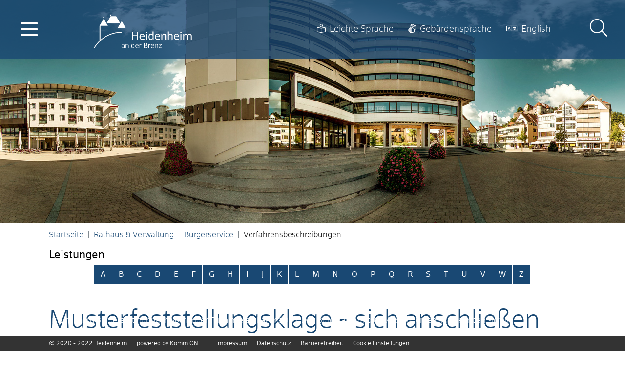

--- FILE ---
content_type: text/html;charset=UTF-8
request_url: https://www.heidenheim.de/,Lde/-/verfahrensbeschreibungen/musterfeststellungsklage---sich-anschliessen/vbid6001415
body_size: 103277
content:
<!doctype html>
<html lang="de" dir="ltr">
 <head>
  <meta charset="UTF-8">
  <meta name="viewport" content="width=device-width, initial-scale=1, maximum-scale=5, shrink-to-fit=no">
  <meta name="generator" content="dvv-Mastertemplates 24.2.0.1-RELEASE">
  <meta name="keywords" content="Gemeinde, Buerger, Wirtschaft">
  <meta name="description" content="Internetpräsenz Musterklage in Massefällen von Verbraucheransprüchen gegenüber Unternehmen
 Ziel: gebündelte Klärung zentraler Tatsachen und Rechtsfragen .
 Anschluss ...">
  <meta name="author" content="Katherina Tussait">
  <meta name="og:title" content="Verfahrensbeschreibungen">
  <meta name="og:description" content="Internetpräsenz Musterklage in Massefällen von Verbraucheransprüchen gegenüber Unternehmen
 Ziel: gebündelte Klärung zentraler Tatsachen und Rechtsfragen .
 Anschluss ...">
  <meta name="og:type" content="website">
  <meta name="og:locale" content="de">
  <meta name="og:locale:alternate" content="en">
  <meta name="og:url" content="https://www.heidenheim.de/rathaus-und-verwaltung/buergerservice/verfahrensbeschreibungen">
  <meta name="geo.placename" content="Grabenstraße 15, 89522 Heidenheim an der Brenz, Deutschland">
  <meta name="geo.region" content="DE-BW">
  <meta name="geo.position" content="48.675598722015856;10.15364143005184">
  <meta name="ICBM" content="48.675598722015856,10.15364143005184">
  <meta name="robots" content="index, follow">
  <title>Verfahrensbeschreibungen Musterfeststellungsklage - sich anschließen | Heidenheim</title>
  <link rel="shortcut icon" href="/site/Heidenheim/resourceCached/10.4.2.1.4/img/favicon.ico">
  <link aria-current="page" href="/rathaus-und-verwaltung/buergerservice/verfahrensbeschreibungen" hreflang="de" rel="alternate" title="Deutsch" type="text/html">
  <link href="/guildhall+_+municipality/citizen+service/process+descriptions" hreflang="en" lang="en" rel="alternate" title="English" type="text/html">
  <link href="/common/js/jQuery/jquery-ui-themes/1.13.2/base/jquery-ui.min.css" rel="stylesheet" type="text/css">
  <link href="/site/Heidenheim/resourceTemplate/heidenheim/-/765353/10.4.2.1.4/resource.dynamic.css" rel="stylesheet" type="text/css">
  <link href="/common/fontawesome5/css/all.min.css" rel="stylesheet" type="text/css">
  <script src="/site/Heidenheim/resourceCached/10.4.2.1.4/js/vendors/mburger/mburger.js" type="module"></script>
  <script src="https://www.heidenheim.de/ccm19os/os19ccm/public/index.php/app.js?apiKey=80e298ff232f41694abbd0b0837806d1d139acc2dd784c29&amp;domain=f3c1fa6" referrerpolicy="origin"></script>
  <script src="/site/Heidenheim/resourceCached/10.4.2.1.4/js/libs/leaflet-1.3.4/leaflet.js"></script>
  <script src="/common/js/jQuery/3.6.4/jquery.min.js"></script>
  <script src="/common/js/jQuery/external/hoverIntent/jquery.hoverIntent.min.js"></script>
  <script src="/common/js/jQuery/external/superfish/js/superfish.min.js"></script>
  <script src="/common/js/jQuery/jquery-ui/1.13.2_k1/jquery-ui.min.js"></script>
  <script src="/common/js/jQuery/external/dvvUiDisclosure/disclosure.min.js"></script>
  <script src="/site/Heidenheim/resourceCached/10.4.2.1.4/mergedScript_de.js"></script>
  <script src="/site/Heidenheim/resourceCached/10.4.2.1.4/js/bootstrap.bundle.min.js"></script>
  <script src="/site/Heidenheim/resourceCached/10.4.2.1.4/js/functions.js"></script>
  <script src="/site/Heidenheim/resourceCached/10.4.2.1.4/js/mobilemenu.js"></script>
  <script src="/site/Heidenheim/resourceCached/10.4.2.1.4/js/vendors/mmenu/mmenu.js"></script>
  <script src="/site/Heidenheim/resourceCached/10.4.2.1.4/js/vendors/tinyslider/tiny-slider.js"></script>
  <script src="/site/Heidenheim/resourceCached/10.4.2.1.4/js/vendors/slick/slick.min.js"></script>
  <script src="/site/Heidenheim/resourceCached/10.4.2.1.4/js/iframeResizer.min.js"></script>
  <script defer src="/site/Heidenheim/resourceCached/10.4.2.1.4/search-autocomplete/autocomplete.js"></script>
  <script>
jQuery(function () {
    jQuery('.pbsearch-autocomplete').pbsearch_autocomplete({
        url: '/site/Heidenheim/search-autocomplete/765350/index.html',
        delay: 300,
        maxTerms: 5,
        minLength: 3,
        rows: 20,
        avoidParallelRequests: true
    });
});
jQuery(function(){jQuery('ul.sf-menu').superfish();});
</script>
  <link href="/site/Heidenheim/resourceCached/10.4.2.1.4/service-bw/css/sbw.css" rel="stylesheet" type="text/css">
  <link href="/site/Heidenheim/resourceCached/10.4.2.1.4/css/styles.css" rel="stylesheet" type="text/css">
  <link href="/site/Heidenheim/resourceCached/10.4.2.1.4/css/vendors/jquery.jConveyorTicker.css" rel="stylesheet" type="text/css">
 </head>
 <body id="node765350" class="knot_service-bw-Verfahren verfahren-detail body_node level3 main id-home740921">
  <div class="c-loginout">
  </div>
  <div class="l-header__jumplinks invisible">
   <ul class="sr-only">
    <li><a class="sr-only" href="#navigation">Gehe zum Navigationsbereich</a></li>
    <li><a class="sr-only" href="">Gehe zum Inhalt</a></li>
   </ul>
  </div>
  <div role="dialog" aria-label="öffnet die Suche" aria-hidden="true" id="search-overlay-id" class="search-overlay">
   <div class="search-outer-close toggle-overlay"><a href="#" class="close-search"><span class="sr-only">Schließen</span></a>
   </div>
   <div class="search-overlay__outer">
    <div class="search-overlay__inner">
     <div class="search-overlay__wrapper">
      <div class="c-meta__search">
       <div class="c-meta__search__titel">
        Wonach suchen Sie?
       </div>
       <div id="quicksearch" class="quicksearchdiv">
        <form action="/site/Heidenheim/search/740921/index.html" class="c-quicksearch quicksearch noprint" method="GET" role="search"><input type="hidden" name="quicksearch" value="true"> <label for="qs_query">Suche</label> <input type="search" name="query" id="qs_query" class="c-quicksearch__input quicksearchtext pbsearch-autocomplete" aria-label="Suche" value="Suchbegriff(e)" onfocus="if(this.value == this.defaultValue){this.value = '';}">
         <div class="input-group-append"><button class="quicksearchimg" aria-label="Suche starten" title="Suche starten"><i class="fal fa-search"></i></button>
         </div>
        </form>
       </div>
      </div>
      <div class="c-search-oftgesucht">
       <div class="c-search-oftgesucht__titel">
        Oft gesucht
       </div>
       <div class="c-search-oftgesucht__liste">
        <a id="anker989500"></a>
        <div class="v-box boxborder block_989500" id="cc_989500">
         <div class="c-list text-left" id="anker989492">
          <ul>
           <li><a class="internerLink" href="/,Lde/rathaus-und-verwaltung/buergerservice/terminbuchung" title="Terminbuchung">Termin online buchen</a></li>
           <li><a class="internerLink" href="/,Lde/rathaus-und-verwaltung/oeffnungszeiten" title="Öffnungszeiten">Öffnungszeiten</a></li>
           <li><a class="httpsLink" href="https://www.heidenheim.de/-/verfahrensbeschreibungen/vbid169" title="Geburtsurkunde beantragen">Geburtsurkunde beantragen</a></li>
           <li><a class="httpsLink neuFensterLink" href="https://www.heidenheim.de/-/verfahrensbeschreibungen/wohnsitz-anmelden/vbid112" target="_blank" title="Wohnsitz anmelden">Wohnsitz anmelden</a></li>
           <li><a class="httpsLink neuFensterLink" href="https://www.heidenheim.de/-/verfahrensbeschreibungen/personalausweis-erstmalig-oder-nach-ablauf-beantragen/vbid2020" target="_blank" title="Personalausweis beantragen">Personalausweis beantragen</a></li>
           <li><a class="httpsLink neuFensterLink" href="https://www.heidenheim.de/-/verfahrensbeschreibungen/meldebescheinigung-beantragen/vbid949" target="_blank" title="Meldebescheinigung beantragen">Meldebescheinigung</a></li>
           <li><a class="httpsLink externerLink neuFensterLink" href="https://www.service-bw.de/zufi/leistungen/763?plz=89518-89522-89520&amp;ags=08135019" rel="external noopener" target="_blank" title="Bewohnerparkausweis beantragen">Bewohnerparkausweis</a></li>
           <li><a class="httpsLink externerLink neuFensterLink" href="https://www.laendleevents.de" rel="external noopener" target="_blank" title="Veranstaltungsportal für Heidenheim">Veranstaltungskalender</a></li>
           <li><a class="httpsLink neuFensterLink" href="https://www.heidenheim.de/-/behoerdenwegweiser/steuern-und-abgaben-stadt-heidenheim/oe6007068" target="_blank" title="Hebesätze">Hebesätze</a></li>
           <li><a class="internerLink" href="/,Lde/rathaus-und-verwaltung/karriere/freie+stellen" title="Freie Stellen">Freie Stellen</a></li>
          </ul>
         </div>
        </div>
       </div>
      </div>
     </div>
    </div>
   </div>
  </div> <a id="pageTop"></a>
  <div class="l-page">
   <header class="l-header">
    <div class="l-header__wrapper">
     <div class="l-header__inner">
      <div class="l-header__main-nav">
       <div class="l-hamburger-menu mobile-nav-button-wrapper"><a class="mburger mburger--collapse" id="mobile-nav-button" aria-label="Öffne das Hauptmenü" tabindex="0"> <b></b> <b></b> <b></b> </a>
       </div>
      </div>
      <div class="l-header__brand">
       <div class="brand" role="banner"><a href="/startseite" title="Zur Startseite von Heidenheim" aria-label="Zur Startseite von Heidenheim"> <img src="/site/Heidenheim/resourceCached/10.4.2.1.4/img/logo-hdh-negativ.svg" alt="Logo der Stadt Heidenheim an der Brenz"> </a>
       </div>
      </div>
      <div class="l-header__func-nav">
       <div class="l-header__nav-inner">
        <nav class="l-navigation" id="navigation">
         <ul class="sf-menu test">
          <li class="currentParent"><a href="/rathaus-und-verwaltung">Rathaus &amp; Verwaltung</a>
           <ul>
            <li class="currentParent"><a href="/rathaus-und-verwaltung/buergerservice">Bürgerservice</a>
             <ul>
              <li><a href="/rathaus-und-verwaltung/buergerservice/terminbuchung">Terminbuchung</a></li>
              <li><a href="/rathaus-und-verwaltung/buergerservice/organigramm">Organigramm</a></li>
              <li class="current"><a aria-current="page" class="active" href="/rathaus-und-verwaltung/buergerservice/verfahrensbeschreibungen">Verfahrensbeschreibungen</a></li>
              <li><a href="/rathaus-und-verwaltung/buergerservice/lebenslagen">Lebenslagen</a></li>
              <li><a href="/rathaus-und-verwaltung/buergerservice/formulare">Formulare</a></li>
              <li><a href="/rathaus-und-verwaltung/buergerservice/behoerdenwegweiser">Behördenwegweiser</a></li>
              <li><a href="/rathaus-und-verwaltung/buergerservice/onlinedienste">Onlinedienste</a></li>
              <li><a href="/rathaus-und-verwaltung/buergerservice/nuetzliche-infos">Nützliche Informationen</a></li>
              <li><a href="/rathaus-und-verwaltung/buergerservice/zensus2022">Zensus 2022</a></li>
             </ul></li>
            <li><a href="/rathaus-und-verwaltung/stadtpolitik">Stadtpolitik</a>
             <ul>
              <li><a href="/rathaus-und-verwaltung/stadtpolitik/gemeinderat+online">Bürgerinfoportal</a></li>
              <li><a href="/rathaus-und-verwaltung/stadtpolitik/haushaltsplan">Haushaltsplan </a></li>
              <li><a href="/rathaus-und-verwaltung/stadtpolitik/stadtrecht">Stadtrecht </a></li>
              <li><a href="/rathaus-und-verwaltung/stadtpolitik/gemeinderat">Gemeinderat</a></li>
              <li><a href="/rathaus-und-verwaltung/stadtpolitik/ortschaftsrat">Ortschaftsrat</a></li>
              <li><a href="/rathaus-und-verwaltung/stadtpolitik/buergerversammlung">Bürgerversammlung</a></li>
             </ul></li>
            <li><a href="/rathaus-und-verwaltung/karriere">Ausbildung &amp; Stellen </a>
             <ul>
              <li><a href="/rathaus-und-verwaltung/karriere/ausbildung">Ausbildung</a></li>
              <li><a href="/rathaus-und-verwaltung/karriere/freie+stellen">Freie Stellen</a></li>
              <li><a href="/rathaus-und-verwaltung/karriere/praktikum">Praktikum</a></li>
              <li><a href="/rathaus-und-verwaltung/karriere/kindertageseinrichtung">Kindertageseinrichtung</a></li>
             </ul></li>
            <li><a href="/rathaus-und-verwaltung/wahlen">Wahlen</a>
             <ul>
              <li><a href="/rathaus-und-verwaltung/wahlen/wahltermine">Wahltermine</a></li>
              <li><a href="/rathaus-und-verwaltung/wahlen/wahlergebnisse">Wahlergebnisse</a></li>
              <li><a href="/rathaus-und-verwaltung/wahlen/wahlbezirke+_+wahllokale">Wahlbezirke &amp; Wahllokale </a></li>
              <li><a href="/rathaus-und-verwaltung/wahlen/waehlen+ohne+barrieren">Wählen ohne Barrieren</a></li>
              <li><a href="/rathaus-und-verwaltung/wahlen/briefwahl">Briefwahl</a></li>
             </ul></li>
            <li><a href="/rathaus-und-verwaltung/oggenhausen">Oggenhausen</a>
             <ul>
              <li><a href="/rathaus-und-verwaltung/oggenhausen/ortschaftsverwaltung-oggenhausen">Ortschaftsverwaltung</a></li>
              <li><a href="/rathaus-und-verwaltung/oggenhausen/oggenhausen+aktuell">Oggenhausen aktuell</a></li>
              <li><a href="/rathaus-und-verwaltung/oggenhausen/fundamt">Fundamt</a></li>
              <li><a href="/rathaus-und-verwaltung/oggenhausen/mitteilungsblatt-oggenhausen">Mitteilungsblatt</a></li>
              <li><a href="/rathaus-und-verwaltung/oggenhausen/institutionen-oggenhausen">Institutionen</a></li>
              <li><a href="/rathaus-und-verwaltung/oggenhausen/freizeit-oggenhausen">Freizeit &amp; Erholung</a></li>
              <li><a href="/rathaus-und-verwaltung/oggenhausen/bildung-oggenhausen">Bildung &amp; Soziales</a></li>
              <li><a href="/rathaus-und-verwaltung/oggenhausen/kirchen-oggenhausen">Kirchen </a></li>
              <li><a href="/rathaus-und-verwaltung/oggenhausen/vereine-oggenhausen">Vereine</a></li>
              <li><a href="/rathaus-und-verwaltung/oggenhausen/gewerbe-oggenhausen">Gewerbe</a></li>
              <li><a href="/rathaus-und-verwaltung/oggenhausen/gastronomie">Gastronomie</a></li>
              <li><a href="/rathaus-und-verwaltung/oggenhausen/bauplaetze+_+gewerbeflaechen">Bauplätze &amp; Gewerbeflächen</a></li>
              <li><a href="/rathaus-und-verwaltung/oggenhausen/kontakt-ortschaftsverwaltung">Kontakt Ortschaftsverwaltung</a></li>
             </ul></li>
            <li><a href="/rathaus-und-verwaltung/grosskuchen">Großkuchen </a>
             <ul>
              <li><a href="/rathaus-und-verwaltung/grosskuchen/grosskuchen+aktuell">Großkuchen aktuell</a></li>
              <li><a href="/rathaus-und-verwaltung/grosskuchen/ortschaftsverwaltung-grosskuchen">Ortschaftsverwaltung</a></li>
              <li><a href="/rathaus-und-verwaltung/grosskuchen/ortsvorsteher-grosskuchen">Ortsvorsteherin</a></li>
              <li><a href="/rathaus-und-verwaltung/grosskuchen/mitteilungsblatt-grosskuchen">Mitteilungsblatt</a></li>
              <li><a href="/rathaus-und-verwaltung/grosskuchen/geschichte-grosskuchen">Geschichte</a></li>
              <li><a href="/rathaus-und-verwaltung/grosskuchen/freizeit-grosskuchen">Freizeit &amp; Erholung</a></li>
              <li><a href="/rathaus-und-verwaltung/grosskuchen/bildung-grosskuchen">Bildung &amp; Soziales</a></li>
              <li><a href="/rathaus-und-verwaltung/grosskuchen/kirchen-grosskuchen">Kirchen</a></li>
              <li><a href="/rathaus-und-verwaltung/grosskuchen/vereine--grosskuchen">Vereine </a></li>
              <li><a href="/rathaus-und-verwaltung/grosskuchen/bauplaetze-grosskuchen">Bauplätze &amp; Gewerbeflächen</a></li>
              <li><a href="/rathaus-und-verwaltung/grosskuchen/gewerbe-grosskuchen">Gewerbe</a></li>
              <li><a href="/rathaus-und-verwaltung/grosskuchen/gastronomie-grosskuchen">Gastronomie</a></li>
             </ul></li>
            <li><a href="/rathaus-und-verwaltung/ausschreibungen">Ausschreibungen</a></li>
            <li><a href="/rathaus-und-verwaltung/oeffnungszeiten">Öffnungszeiten</a></li>
            <li><a href="/rathaus-und-verwaltung/heiraten">Heiraten</a></li>
            <li><a href="/rathaus-und-verwaltung/oberbuergermeister">Oberbürgermeister</a></li>
            <li><a href="/rathaus-und-verwaltung/buergermeisterin">Bürgermeisterin</a></li>
            <li><a href="/rathaus-und-verwaltung/fundbuero+online">Fundbüro online</a></li>
           </ul></li>
          <li><a href="/leben">Leben</a>
           <ul>
            <li><a href="/leben/kinder-familie">Kinder &amp; Familie</a>
             <ul>
              <li><a href="/leben/kinder-familie/kindergaerten">Kindergärten</a></li>
              <li><a href="/leben/kinder-familie/eltern-kind-gruppe">Eltern-Kind-Gruppe</a></li>
              <li><a href="/leben/kinder-familie/ferienbetreuung">Ferienbetreuung</a></li>
              <li><a href="/leben/kinder-familie/familienzentrum">Familienzentrum</a></li>
              <li><a href="/leben/kinder-familie/tagespflege">Tagespflege</a></li>
              <li><a href="/leben/kinder-familie/weltkindertag">Weltkindertag</a></li>
              <li><a href="/leben/kinder-familie/links+_+broschueren">Links &amp; Broschüren</a></li>
             </ul></li>
            <li><a href="/leben/jugend">Jugend</a>
             <ul>
              <li><a href="/leben/jugend/jugendreferat_kinder-+und+jugendarbeit">Jugendreferat: Kinder- und Jugendarbeit</a></li>
              <li><a href="/leben/jugend/jugendhaeuser_+offene+kinder-+und+jugendarbeit">Jugendhäuser: Offene Kinder- und Jugendarbeit</a></li>
              <li><a href="/leben/jugend/mobile+jugendarbeit">Mobile Jugendarbeit</a></li>
              <li><a href="/leben/jugend/jugendkulturveranstaltungen">Jugendkulturveranstaltungen</a></li>
              <li><a href="/leben/jugend/schulsozialarbeit">Schulsozialarbeit</a></li>
              <li><a href="/leben/jugend/rund+um+sport">Sportangebote - Jugendreferat</a></li>
              <li><a href="/leben/jugend/jugendbeteiligung">Jugendbeteiligung</a></li>
              <li><a href="/leben/jugend/ferienangebote">Ferienangebote</a></li>
              <li><a href="/leben/jugend/fotogalerie+jugendarbeit">Fotogalerie Jugendarbeit</a></li>
              <li><a href="/leben/jugend/kinder-jugendschutz">Kinder- &amp; Jugendschutz</a></li>
             </ul></li>
            <li><a href="/leben/senioren">Senioren</a>
             <ul>
              <li><a href="/leben/senioren/stadtseniorenrat">Stadtseniorenrat</a></li>
              <li><a href="https://www.meinheidenheim.de/mitwirkung+und+engagement/das+buergerhaus" rel="external noopener">Bürgerhaus</a></li>
             </ul></li>
            <li><a href="/leben/bauen-wohnen">Bauen &amp; Wohnen</a>
             <ul>
              <li><a href="/leben/bauen-wohnen/bauplaetze">Bauplätze</a></li>
              <li><a href="/leben/bauen-wohnen/baugenehmigung">Baugenehmigung</a></li>
             </ul></li>
            <li><a href="/leben/verkehr-parken">Verkehr &amp; Parken</a>
             <ul>
              <li><a href="/leben/verkehr-parken/verkehr+in+_+um+heidenheim">Verkehr in &amp; um Heidenheim</a></li>
              <li><a href="/leben/verkehr-parken/parken">Parken</a></li>
              <li><a href="/leben/verkehr-parken/laermschutzplan">Lärmschutzplan</a></li>
              <li><a href="/leben/verkehr-parken/strassenzustandsplan">Straßenzustandsplan</a></li>
              <li><a href="/leben/verkehr-parken/fahrrad">Radverkehr </a></li>
              <li><a href="/leben/verkehr-parken/verkehrsentwicklungsplan+2035">Verkehrsentwicklungsplan 2035</a></li>
             </ul></li>
            <li><a href="/leben/einkaufen+_+maerkte">Einkaufen &amp; Märkte</a>
             <ul>
              <li><a href="/leben/einkaufen+_+maerkte/innenstadt">Innenstadt</a></li>
              <li><a href="/leben/einkaufen+_+maerkte/schloss+arkaden">Schloss Arkaden</a></li>
              <li><a href="/leben/einkaufen+_+maerkte/wochenmarkt">Wochenmarkt </a></li>
              <li><a href="/leben/einkaufen+_+maerkte/kunsthandwerkermarkt">Kunsthandwerkermarkt</a></li>
              <li><a href="/leben/einkaufen+_+maerkte/rosenmarkt">Rosenmarkt</a></li>
              <li><a href="/leben/einkaufen+_+maerkte/weihnachtsmarkt">Weihnachtsmarkt</a></li>
             </ul></li>
            <li><a href="/leben/buergerengagement">Bürgerengagement </a>
             <ul>
              <li><a href="https://www.meinheidenheim.de/879681" rel="external noopener">Mitwirkung und Engagement</a></li>
              <li><a href="https://www.meinheidenheim.de/880936" rel="external noopener">Heidenheim sagt Danke!</a></li>
              <li><a href="https://www.meinheidenheim.de/967245" rel="external noopener">Öffentliches Bücherregal</a></li>
             </ul></li>
            <li><a href="/leben/stadtportrait">Stadtportrait</a>
             <ul>
              <li><a href="/leben/stadtportrait/zahlen-daten-fakten">Zahlen, Daten, Fakten</a></li>
              <li><a href="/leben/stadtportrait/stadtteile">Stadtteile</a></li>
              <li><a href="/leben/stadtportrait/ehrenbuerger">Ehrenbürger</a></li>
              <li><a href="/leben/stadtportrait/partnerstaedte">Partnerstädte</a></li>
              <li><a href="/leben/stadtportrait/stadtgeschichte">Stadtgeschichte</a></li>
              <li><a href="/leben/stadtportrait/heidenkopf">Heidenheimer Stadtwappen</a></li>
              <li><a href="/leben/stadtportrait/stadtarchiv">Stadtarchiv</a></li>
              <li><a href="/leben/stadtportrait/sagen+rund+um+heidenheim">Sagen rund um Heidenheim</a></li>
              <li><a href="/leben/stadtportrait/kurt-bittel-preis">Kurt-Bittel-Preis</a></li>
              <li><a href="https://www.tourismus-heidenheim.de/stadtrundgang" rel="external noopener">Stadtrundgang</a></li>
             </ul></li>
            <li><a href="/leben/sanierungsgebiete">Sanierungsgebiete</a>
             <ul>
              <li><a href="/leben/sanierungsgebiete/oststadt">Oststadt</a></li>
              <li><a href="/leben/sanierungsgebiete/schnaitheim-hagen">Schnaitheim-Hagen</a></li>
              <li><a href="/leben/sanierungsgebiete/tag+der+staedtebaufoerderung">Tag der Städtebauförderung</a></li>
              <li><a href="/leben/sanierungsgebiete/innenstadt-rathaus">Innenstadt Rathaus</a></li>
             </ul></li>
            <li><a href="/leben/stadtentwicklung">Stadtentwicklung</a>
             <ul>
              <li><a href="/leben/stadtentwicklung/integriertes+stadtentwicklungskonzept">Integriertes Stadtentwicklungskonzept</a></li>
              <li><a href="/leben/stadtentwicklung/flaechenutzungsplan">Flächenutzungsplan </a></li>
              <li><a href="/leben/stadtentwicklung/bebauungsplan">Bebauungsplan </a></li>
              <li><a href="/leben/stadtentwicklung/innenstadtwettbewerb">Innenstadtwettbewerb</a></li>
              <li><a href="/leben/stadtentwicklung/waermeplanung">Kommunale Wärmeplanung</a></li>
             </ul></li>
            <li><a href="/leben/fairtrade-stadt">Fairtrade-Stadt</a>
             <ul>
              <li><a href="/leben/fairtrade-stadt/fairer+handel">Fairer Handel</a></li>
              <li><a href="/leben/fairtrade-stadt/einkaufsfuehrer">Einkaufsführer</a></li>
              <li><a href="/leben/fairtrade-stadt/faire+mitbringsel">Faire Mitbringsel</a></li>
              <li><a href="/leben/fairtrade-stadt/lenkungskreis">Lenkungskreis </a></li>
              <li><a href="/leben/fairtrade-stadt/aktionen">Aktionen</a></li>
              <li><a href="/leben/fairtrade-stadt/pressemitteilungen">Pressemitteilungen</a></li>
              <li><a href="/leben/fairtrade-stadt/faire+kita+_+fairtrade+school">Faire Kita / Fairtrade School</a></li>
              <li><a href="/leben/fairtrade-stadt/gestalte+mit">Gestalte mit</a></li>
             </ul></li>
            <li><a href="/leben/friedhoefe">Friedhöfe</a>
             <ul>
              <li><a href="/leben/friedhoefe/satzungen+der+friedhofsverwaltung">Satzungen der Friedhofsverwaltung</a></li>
              <li><a href="/leben/friedhoefe/bestattungen">Bestattungen</a></li>
              <li><a href="/leben/friedhoefe/die+friedhofsverwaltung">Die Friedhofsverwaltung</a></li>
              <li><a href="/leben/friedhoefe/waldfriedhof">Waldfriedhof</a></li>
              <li><a href="/leben/friedhoefe/totenberg-friedhof">Totenberg-Friedhof</a></li>
              <li><a href="/leben/friedhoefe/friedhof+schnaitheim">Friedhof Schnaitheim</a></li>
              <li><a href="/leben/friedhoefe/friedhof+mergelstetten">Friedhof Mergelstetten</a></li>
              <li><a href="/leben/friedhoefe/friedhof+oggenhausen">Friedhof Oggenhausen</a></li>
              <li><a href="/leben/friedhoefe/friedhof+grosskuchen">Friedhof Großkuchen</a></li>
              <li><a href="/leben/friedhoefe/friedhof+kleinkuchen">Friedhof Kleinkuchen</a></li>
              <li><a href="/leben/friedhoefe/gesetzliche+ruhezeiten+und+grabformen">Gesetzliche Ruhezeiten und Grabformen</a></li>
              <li><a href="/leben/friedhoefe/verschiedene+grabarten">Verschiedene Grabarten</a></li>
              <li><a href="/leben/friedhoefe/haeufig+gestellte+fragen">Häufig gestellte Fragen</a></li>
              <li><a href="/leben/friedhoefe/allgemeins+vom+land+bw">Allgemeins vom Land BW</a></li>
              <li><a href="/leben/friedhoefe/stadt-+und+kulturgeschichte">Stadt- und Kulturgeschichte</a></li>
              <li><a href="/leben/friedhoefe/pflanzen-+und+tierschutzzone+friedhof">Pflanzen- und Tierschutzzone Friedhof</a></li>
             </ul></li>
            <li><a href="/leben/werkstadt">Werkstadt</a>
             <ul>
              <li><a href="/leben/werkstadt/bilanzen">Bilanzen </a></li>
              <li><a href="/leben/werkstadt/fokusgruppe">Fokusgruppe</a></li>
              <li><a href="/leben/werkstadt/ergebnisplakate">Ergebnisplakate</a></li>
             </ul></li>
            <li><a href="/1375022">Schaden melden</a></li>
            <li><a href="/leben/winterdienst">Winterdienst</a></li>
            <li><a href="/leben/notfalldienste">Notfalldienste</a></li>
            <li><a href="/leben/17ziele">17 Ziele </a></li>
           </ul></li>
          <li><a href="/bildung">Bildung</a>
           <ul>
            <li><a href="/bildung/schulen">Schulen </a>
             <ul>
              <li><a href="/bildung/schulen/grundschulen">Grundschulen</a></li>
              <li><a href="/bildung/schulen/werkreal-realschulen">Werkreal-, Real- und Gemeinschaftsschulen</a></li>
              <li><a href="/bildung/schulen/gymnasien">Gymnasien</a></li>
              <li><a href="/bildung/schulen/private+schulen">Private Schulen</a></li>
              <li><a href="/bildung/schulen/vor-sonderschulen">Vor- &amp; Sonderschulen</a></li>
              <li><a href="/bildung/schulen/berufsbildende+schulen">Berufsbildende Schulen</a></li>
             </ul></li>
            <li><a href="/bildung/hochschulen">Hochschulen </a></li>
            <li><a href="https://www.vhs-heidenheim.de" rel="external noopener">Volkshochschule </a></li>
            <li><a href="https://www.musikschule-heidenheim.de" rel="external noopener">Musikschule </a></li>
            <li><a href="https://www.bibliothek-heidenheim.de" rel="external noopener">Stadtbibliothek</a></li>
            <li><a href="/bildung/haus+der+familie">Haus der Familie</a></li>
            <li><a href="/bildung/seniorenakademie">Seniorenakademie</a></li>
            <li><a href="/bildung/gruenes+klassenzimmer">Grünes Klassenzimmer</a></li>
            <li><a href="/bildung/aus+-+_+weiterbildung">Aus - &amp; Weiterbildung</a>
             <ul>
              <li><a href="/bildung/aus+-+_+weiterbildung/fruehe+bildung">Frühe Bildung</a></li>
              <li><a href="/bildung/aus+-+_+weiterbildung/erwachsenenbildung">Erwachsenenbildung</a></li>
              <li><a href="/bildung/aus+-+_+weiterbildung/ausbildungs-+_+studienmesse">Ausbildungs- &amp; Studienmesse</a></li>
              <li><a href="/bildung/aus+-+_+weiterbildung/weiterbildungsangebote">Weiterbildungsangebote</a></li>
             </ul></li>
            <li><a href="/bildung/hector+kinderakademie">Hector Kinderakademie</a></li>
            <li><a href="https://www.zak-heidenheim.de" rel="external noopener">Zukunftsakademie</a></li>
            <li><a href="/bildung/_heidenheimer+modell_">"Heidenheimer Modell"</a>
             <ul>
              <li><a href="/bildung/_heidenheimer+modell_/regionalverbund">Regionalverbund</a></li>
              <li><a href="/bildung/_heidenheimer+modell_/fruehe+chancen">Frühe Chancen</a></li>
              <li><a href="/bildung/_heidenheimer+modell_/fortbildung">Fortbildung</a></li>
              <li><a href="/bildung/_heidenheimer+modell_/elternarbeit">Elternarbeit</a></li>
              <li><a href="/bildung/_heidenheimer+modell_/publikation">Publikation</a></li>
              <li><a href="/bildung/_heidenheimer+modell_/netzwerk">Netzwerk</a></li>
              <li><a href="/bildung/_heidenheimer+modell_/organisation">Organisation</a></li>
              <li><a href="/bildung/_heidenheimer+modell_/biss+-+bildung+durch+sprache+und+schrift">BiSS - Bildung durch Sprache und Schrift</a></li>
             </ul></li>
           </ul></li>
          <li><a href="/wirtschaft">Wirtschaft</a>
           <ul>
            <li><a href="/wirtschaft/wirtschaftsfoerderung">Wirtschaftsförderung</a>
             <ul>
              <li><a href="/wirtschaft/wirtschaftsfoerderung/fuer+unternehmen_">Für Unternehmen</a></li>
              <li><a href="/wirtschaft/wirtschaftsfoerderung/fuer+investoren_">Für Investoren</a></li>
              <li><a href="/wirtschaft/wirtschaftsfoerderung/fuer+start-ups">Für Start-Ups</a></li>
             </ul></li>
            <li><a href="/wirtschaft/wirtschaftsstandort">Wirtschaftsstandort</a>
             <ul>
              <li><a href="/wirtschaft/wirtschaftsstandort/geschichte">Geschichte</a></li>
              <li><a href="/wirtschaft/wirtschaftsstandort/daten+und+fakten">Daten und Fakten</a></li>
              <li><a href="/wirtschaft/wirtschaftsstandort/industrie+handel+handwerk">Industrie Handel Handwerk</a></li>
              <li><a href="/wirtschaft/wirtschaftsstandort/groesste+unternehmen">Größte Unternehmen</a></li>
              <li><a href="/wirtschaft/wirtschaftsstandort/bildungsangebot">Bildungsangebot</a></li>
              <li><a href="/wirtschaft/wirtschaftsstandort/wohnen+und+freizeitangebote">Wohnen und Freizeitangebote</a></li>
             </ul></li>
            <li><a href="/wirtschaft/innenstadtmanagement">Innenstadtmanagement</a>
             <ul>
              <li><a href="/wirtschaft/innenstadtmanagement/unsere+dienstleistungen">Unsere Dienstleistungen</a></li>
              <li><a href="/wirtschaft/innenstadtmanagement/veranstaltungsangebot">Veranstaltungsangebot</a></li>
              <li><a href="/wirtschaft/innenstadtmanagement/einzelhandel">Einzelhandel</a></li>
             </ul></li>
            <li><a href="/wirtschaft/flaechenangebot">Flächenangebot</a>
             <ul>
              <li><a href="/wirtschaft/flaechenangebot/gewerbeflaechen_">Gewerbeflächen</a></li>
              <li><a href="/wirtschaft/flaechenangebot/gewerbeobjekte_">Gewerbeobjekte</a></li>
             </ul></li>
            <li><a href="/wirtschaft/service+_+partner">Service &amp; Partner</a>
             <ul>
              <li><a href="/wirtschaft/service+_+partner/tagungsmoeglichkeiten_">Tagungsmöglichkeiten</a></li>
              <li><a href="/wirtschaft/service+_+partner/staedtisches+co-working">Städtisches Co-Working</a></li>
              <li><a href="/wirtschaft/service+_+partner/netzwerkpartner">Netzwerkpartner</a></li>
             </ul></li>
           </ul></li>
          <li><a href="/kunst-und-kultur">Kunst &amp; Kultur</a>
           <ul>
            <li><a href="https://www.laendleevents.de/" rel="external noopener">Veranstaltungen</a></li>
            <li><a href="https://www.opernfestspiele.de" rel="external noopener">Opernfestspiele</a></li>
            <li><a href="/kunst-und-kultur/naturtheater">Naturtheater</a></li>
            <li><a href="/kunst-und-kultur/kulturschiene">Kulturschiene</a></li>
            <li><a href="/kunst-und-kultur/kultur+in+der+city">Kultur in der City</a></li>
            <li><a href="/kunst-und-kultur/musik-konzerte">Musik &amp; Konzerte</a>
             <ul>
              <li><a href="/kunst-und-kultur/musik-konzerte/meisterkonzerte">Meisterkonzerte</a></li>
              <li><a href="/kunst-und-kultur/musik-konzerte/cappella-aquileia">Cappella Aquileia</a></li>
              <li><a href="/kunst-und-kultur/musik-konzerte/promenadenkonzerte">Promenadenkonzerte</a></li>
             </ul></li>
            <li><a href="/kunst-und-kultur/theater-kleinkunst">Theater &amp; Kleinkunst</a>
             <ul>
              <li><a href="/kunst-und-kultur/theater-kleinkunst/theaterring">Theaterring</a></li>
              <li><a href="/kunst-und-kultur/theater-kleinkunst/naturtheater+heidenheim">Naturtheater Heidenheim</a></li>
              <li><a href="/kunst-und-kultur/theater-kleinkunst/sasse+theater">Sasse Theater</a></li>
             </ul></li>
            <li><a href="/kunst-und-kultur/kunst-museen">Kunst &amp; Museen</a>
             <ul>
              <li><a href="/kunst-und-kultur/kunst-museen/kunstmuseum">Kunstmuseum</a></li>
              <li><a href="/kunst-und-kultur/kunst-museen/kunstgalerien">Kunstgalerien</a></li>
              <li><a href="/kunst-und-kultur/kunst-museen/kutschen+chaisen+karren">Kutschen Chaisen Karren</a></li>
              <li><a href="/kunst-und-kultur/kunst-museen/museum+im+roemerbad">Museum im Römerbad</a></li>
              <li><a href="/kunst-und-kultur/kunst-museen/museum+schloss+hellenstein">Museum Schloss Hellenstein</a></li>
             </ul></li>
            <li><a href="/kunst-und-kultur/heidenheimer-feste">Heidenheimer Feste</a>
             <ul>
              <li><a href="/kunst-und-kultur/heidenheimer-feste/kueferfest">Küferfest</a></li>
              <li><a href="/kunst-und-kultur/heidenheimer-feste/internationales+strassenfest">Internationales Straßenfest</a></li>
             </ul></li>
            <li><a href="https://hz-ticketshop.de/veranstaltungen.html?s=kino&amp;from=&amp;to=&amp;location=heidenheim&amp;radius=0" rel="external noopener">Kinoprogramm</a></li>
           </ul></li>
          <li><a href="/sport-und-freizeit">Sport &amp; Freizeit</a>
           <ul>
            <li><a href="/sport-und-freizeit/vereine">Vereine</a>
             <ul>
              <li><a href="/sport-und-freizeit/vereine/verein+eintragen">Verein eintragen</a></li>
              <li><a href="/sport-und-freizeit/vereine/1_+fc+heidenheim">1. FC Heidenheim</a></li>
              <li><a href="/sport-und-freizeit/vereine/fechtzentrum+heidenheim">Fechtzentrum Heidenheim</a></li>
              <li><a href="/sport-und-freizeit/vereine/baseball">Baseball</a></li>
              <li><a href="/sport-und-freizeit/vereine/heidenheimer+sportbund">Heidenheimer Sportbund</a></li>
             </ul></li>
            <li><a href="/sport-und-freizeit/sportangebote">Sportangebote</a>
             <ul>
              <li><a href="/sport-und-freizeit/sportangebote/sportstaetten">Sportstätten</a></li>
              <li><a href="/sport-und-freizeit/sportangebote/mitternachtssport">Mitternachtssport</a></li>
              <li><a href="/sport-und-freizeit/sportangebote/sport+fuer+kinder">Sport für Kinder</a></li>
              <li><a href="/sport-und-freizeit/sportangebote/sport+fuer+aeltere">Sport für Ältere</a></li>
              <li><a href="/sport-und-freizeit/sportangebote/wintersport">Wintersport</a></li>
              <li><a href="/sport-und-freizeit/sportangebote/parcour">Parcour</a></li>
             </ul></li>
            <li><a href="/sport-und-freizeit/freizeitangebote">Freizeitangebote</a>
             <ul>
              <li><a href="/sport-und-freizeit/freizeitangebote/baeder">Bäder</a></li>
              <li><a href="/sport-und-freizeit/freizeitangebote/bikepark">Bikepark</a></li>
              <li><a href="https://www.brenzpark.de" rel="external noopener">Brenzpark</a></li>
              <li><a href="/sport-und-freizeit/freizeitangebote/golf-club+hochstatt">Golf-Club Hochstatt</a></li>
              <li><a href="/sport-und-freizeit/freizeitangebote/grillstellen">Grillstellen</a></li>
              <li><a href="/sport-und-freizeit/freizeitangebote/kino">Kino</a></li>
              <li><a href="/sport-und-freizeit/freizeitangebote/lalo-center">Lalo-Center</a></li>
              <li><a href="/sport-und-freizeit/freizeitangebote/radfahren">Radfahren</a></li>
              <li><a href="/sport-und-freizeit/freizeitangebote/skate-park">Skate-Park</a></li>
              <li><a href="/sport-und-freizeit/freizeitangebote/spielplaetze">Spielplätze</a></li>
              <li><a href="/sport-und-freizeit/freizeitangebote/wildpark+eichert">Wildpark Eichert</a></li>
             </ul></li>
            <li><a href="/sport-und-freizeit/sportehrungen">Sportehrungen</a></li>
           </ul></li>
          <li><a href="https://www.tourismus-heidenheim.de" rel="external noopener">Tourismus</a></li>
          <li><a href="/news" lang="en">News</a></li>
         </ul>
        </nav>
       </div>
      </div>
      <div class="l-header__funktionslinks">
       <nav class="funcnav" aria-label="Funktionslinks">
        <ul>
         <li class="farbumschaltung"></li>
         <li class="einfachesprache"><a href="/barrierefreiheit/leichte-sprache" title="Leichte Sprache" aria-label="Leichte Sprache">Leichte Sprache</a></li>
         <li class="gebeardensprache"><a href="/barrierefreiheit/gebaerdensprache" title="Gebärdensprache" aria-label="Gebärdensprache">Gebärdensprache</a></li>
         <li class="sprache"><a href="/guildhall+_+municipality/citizen+service/process+descriptions" hreflang="en" lang="en">English</a></li>
        </ul>
       </nav>
      </div>
      <div class="l-header__searchicon"><button class="search toggle-overlay" aria-label="Suche aufklappen"><i class="fal fa-search"></i></button>
      </div>
     </div>
    </div>
   </header>
   <div class="l-header__stage"><a id="anker836844"></a>
    <div class="composedcontent-heidenheim_module block_836844" id="cc_836844">
     <figure class="basecontent-external-responsive-image c-image" id="anker836845">
      <div class="image-inner" id="img_836845">
       <img alt="Alternativtext der Kopfgrafik (Bitte ausfüllen)" sizes="100vw" src="/site/Heidenheim/get/params_E-701304768/836845/rathaus01_01_full_header_unterseiten_2560x630.jpg" srcset="/site/Heidenheim/get/params_E-701304768_Nfirst/836845/rathaus01_01_full_header_unterseiten_2560x630.jpg 2560w, /site/Heidenheim/get/params_E-1856904012_N1596548766046/836845/rathaus01_01_full_header_unterseiten_2560x630.jpg 1280w, /site/Heidenheim/get/params_E392265183_N1596548901919/836845/rathaus01_01_full_header_unterseiten_2560x630.jpg 420w" title="Titel der Kopfgrafik (Bitte ausfüllen)">
      </div>
     </figure>
    </div>
   </div>
   <div id="l-quicklinks">
    <div class="d-wrap d-wrap1"><a class="d-open" title="Schaltfläche zum Öffnen der Direktlinks" href="#l-quicklinks"></a> <a class="d-close" title="Schaltfläche zum Öffnen der Direktlinks" href="#"></a>
    </div>
    <div class="d-wrap d-wrap2"><a id="anker833261"></a>
     <div class="l-schnellzugriff_wrapper">
      <article class="composedcontent-heidenheim_module block_833261" id="cc_833261">
       <a id="anker833265"></a>
       <div class="v-row row subcolumns v-row--4x25 schnellzugriff" id="row_833265_1">
        <div id="id838309_1" class="col-lg-3 double-col"><a id="anker838309"></a>
         <div class="v-col col subrows buergerservice" id="col_838309_1">
          <div id="id838405_1">
           <div>
            <a id="anker838405"></a>
            <div class="v-box boxborder block_838405" id="cc_838405_1">
             <h3 class="c-h3" id="anker833268">Bürgerservice</h3>
             <p class="c-text" id="anker833269"><a class="internerLink" href="/,Lde/rathaus-und-verwaltung/buergerservice" title="Bürgerservice">Formulare, Dienstleistungen, Lebenslagen und Behörden-Wegweiser. Dort finden Sie Infos zu unterschiedlichen Leistungen.</a></p>
            </div>
           </div>
          </div>
         </div>
        </div>
        <div id="id838314_1" class="col-lg-3 double-col">
         <div class="subc">
          <a id="anker838314"></a>
          <div class="v-col col subrows oeffnungszeiten" id="col_838314_1">
           <div id="id833388_1">
            <div>
             <a id="anker833388"></a>
             <div class="v-box boxborder block_833388" id="cc_833388_1">
              <h3 class="c-h3" id="anker833389">Öffnungszeiten</h3>
              <p class="c-text" id="anker833390"><a class="internerLink" href="/,Lde/rathaus-und-verwaltung/oeffnungszeiten" title="Öffnungszeiten">Hat das Bürgeramt geöffnet? Eine Übersicht der Öffnungszeiten verschiedener städtischer Einrichtungen gibt es hier.</a></p>
             </div>
            </div>
           </div>
          </div>
         </div>
        </div>
        <div id="id838319_1" class="col-lg-3 double-col">
         <div class="subc">
          <a id="anker838319"></a>
          <div class="v-col col subrows karriere" id="col_838319_1">
           <div id="id833391_1">
            <div>
             <a id="anker833391"></a>
             <div class="v-box boxborder block_833391" id="cc_833391_1">
              <h3 class="c-h3" id="anker833392">Karriere</h3>
              <p class="c-text" id="anker833393"><a class="internerLink" href="/,Lde/rathaus-und-verwaltung/karriere" title="Karriere bei der Stadt Heidenheim">Wir bieten einen sicheren und zukunftsfähigen Arbeitsplatz. Ausbildung, Praktika und freie Stellen gibt es auf dieser Seite.</a></p>
             </div>
            </div>
           </div>
          </div>
         </div>
        </div>
        <div id="id838324_1" class="col-lg-3 double-col"><a id="anker838324"></a>
         <div class="v-col col subrows onlineshop" id="col_838324_1">
          <div id="id833394_1">
           <div>
            <a id="anker833394"></a>
            <div class="v-box boxborder block_833394" id="cc_833394_1">
             <h3 class="c-h3" id="anker833395">Onlineshop</h3>
             <p class="c-text" id="anker833396"><a class="httpsLink externerLink neuFensterLink" href="https://heidenheim.eventim-inhouse.de/webshop/webticket/eventlist" rel="external noopener" target="_blank" title="Onlineshop">Hier gibt es Tickets zu Veranstaltungen der Stadt und Souvenirs aus Heidenheim. Besuchen Sie unseren Onlineshop.</a></p>
            </div>
           </div>
          </div>
         </div>
        </div>
        <div id="id838329_1" class="col-lg-3 double-col"><a id="anker838329"></a>
         <div class="v-col col subrows buergerinfoportal" id="col_838329_1">
          <div id="id833397_1">
           <div>
            <a id="anker833397"></a>
            <div class="v-box boxborder block_833397" id="cc_833397_1">
             <h3 class="c-h3" id="anker833398">Bürgerinfoportal</h3>
             <p class="c-text" id="anker833399"><a class="httpsLink externerLink neuFensterLink" href="https://heidenheim-sitzungsdienst.komm.one/bi" rel="external noopener" target="_blank" title="Bürgerinfo-Portal">Das Ratsinfo-System der Stadt Heidenheim. Tagesordnungspunkte und Beschlüsse der Gremien werden auf dieser Seite veröffentlicht.</a></p>
            </div>
           </div>
          </div>
         </div>
        </div>
        <div id="id838334_1" class="col-lg-3 double-col">
         <div class="subc">
          <a id="anker838334"></a>
          <div class="v-col col subrows bekanntmachungen" id="col_838334_1">
           <div id="id833400_1">
            <div>
             <a id="anker833400"></a>
             <div class="v-box boxborder block_833400" id="cc_833400_1">
              <h3 class="c-h3" id="anker833401">Bekanntmachungen</h3>
              <p class="c-text" id="anker833402"><a class="internerLink" href="/,Lde/sonderseiten/bekanntmachungen" title="Bekanntmachungen">An dieser zentralen Seite werden Öffentliche Bekanntmachungen rechtsgültig veröffentlicht.</a></p>
             </div>
            </div>
           </div>
          </div>
         </div>
        </div>
        <div id="id838339_1" class="col-lg-3 double-col">
         <div class="subc">
          <a id="anker838339"></a>
          <div class="v-col col subrows ausschreibungen" id="col_838339_1">
           <div id="id833403_1">
            <div>
             <a id="anker833403"></a>
             <div class="v-box boxborder block_833403" id="cc_833403_1">
              <h3 class="c-h3" id="anker833404">Ausschreibungen</h3>
              <p class="c-text" id="anker833405"><a class="internerLink" href="/,Lde/rathaus-und-verwaltung/ausschreibungen" title="Ausschreibungen">Auf dieser Seite finden Sie öffentliche und beabsichtigt beschränkte Ausschreibungen, sowie vergebene Aufträge.</a></p>
             </div>
            </div>
           </div>
          </div>
         </div>
        </div>
        <div id="id833266_1" class="col-lg-3 double-col"><a id="anker833266"></a>
         <div class="v-col col subrows maengelmelder" id="col_833266_1">
          <div id="id833406_1">
           <div>
            <a id="anker833406"></a>
            <div class="v-box boxborder block_833406" id="cc_833406_1">
             <h3 class="c-h3" id="anker833407">Schaden melden</h3>
             <p class="c-text" id="anker833408"><a class="internerLink" href="/,Lde/sonderseiten/formulare-anmeldungen/schaden+melden" title="Mängelmelder">Nutzen Sie unser Schaden-Melde-Formular, um uns einen Schaden zu melden. Wir sind auch auf Ihre Mithilfe angewiesen.</a></p>
            </div>
           </div>
          </div>
         </div>
        </div>
       </div>
      </article>
     </div>
    </div>
   </div>
   <div class="l-breadcrumb noprint">
    <div class="row">
     <div class="col">
      <nav class="c-breadcrumb" aria-label="breadcrumb">
       <ul class="breadcrumb">
        <li class="breadcrumb-item"><a href="/startseite">Startseite</a></li>
        <li class="breadcrumb-item"><a href="/rathaus-und-verwaltung">Rathaus &amp; Verwaltung</a></li>
        <li class="breadcrumb-item"><a href="/rathaus-und-verwaltung/buergerservice">Bürgerservice</a></li>
        <li class="breadcrumb-item current"><span aria-current="page" class="active">Verfahrensbeschreibungen</span></li>
       </ul>
      </nav>
     </div>
    </div>
   </div>
   <div class="l-main" role="main">
    <div class="l-main-inner" role="main">
     <div class="l-main-inner-wrapper">
      <div class="l-content" id="inhalt"><a id="anker841896"></a> <!-- url_module = /service-bw/index.vm -->
       <div class="verfahren"><strong class="modul">Leistungen</strong>
        <nav aria-label="Register" class="d-print-none"><a class="sr-only" href="#rb1end">Alphabetisches Register überspringen</a>
         <ul class="pagination pagination--register">
          <li class="page-item"><a aria-label="Buchstabe A" class="page-link" href="/,Lde,(ankerA)/rathaus-und-verwaltung/buergerservice/verfahrensbeschreibungen#ankerA">A</a></li>
          <li class="page-item"><a aria-label="Buchstabe B" class="page-link" href="/,Lde,(ankerB)/rathaus-und-verwaltung/buergerservice/verfahrensbeschreibungen#ankerB">B</a></li>
          <li class="page-item"><a aria-label="Buchstabe C" class="page-link" href="/,Lde,(ankerC)/rathaus-und-verwaltung/buergerservice/verfahrensbeschreibungen#ankerC">C</a></li>
          <li class="page-item"><a aria-label="Buchstabe D" class="page-link" href="/,Lde,(ankerD)/rathaus-und-verwaltung/buergerservice/verfahrensbeschreibungen#ankerD">D</a></li>
          <li class="page-item"><a aria-label="Buchstabe E" class="page-link" href="/,Lde,(ankerE)/rathaus-und-verwaltung/buergerservice/verfahrensbeschreibungen#ankerE">E</a></li>
          <li class="page-item"><a aria-label="Buchstabe F" class="page-link" href="/,Lde,(ankerF)/rathaus-und-verwaltung/buergerservice/verfahrensbeschreibungen#ankerF">F</a></li>
          <li class="page-item"><a aria-label="Buchstabe G" class="page-link" href="/,Lde,(ankerG)/rathaus-und-verwaltung/buergerservice/verfahrensbeschreibungen#ankerG">G</a></li>
          <li class="page-item"><a aria-label="Buchstabe H" class="page-link" href="/,Lde,(ankerH)/rathaus-und-verwaltung/buergerservice/verfahrensbeschreibungen#ankerH">H</a></li>
          <li class="page-item"><a aria-label="Buchstabe I" class="page-link" href="/,Lde,(ankerI)/rathaus-und-verwaltung/buergerservice/verfahrensbeschreibungen#ankerI">I</a></li>
          <li class="page-item"><a aria-label="Buchstabe J" class="page-link" href="/,Lde,(ankerJ)/rathaus-und-verwaltung/buergerservice/verfahrensbeschreibungen#ankerJ">J</a></li>
          <li class="page-item"><a aria-label="Buchstabe K" class="page-link" href="/,Lde,(ankerK)/rathaus-und-verwaltung/buergerservice/verfahrensbeschreibungen#ankerK">K</a></li>
          <li class="page-item"><a aria-label="Buchstabe L" class="page-link" href="/,Lde,(ankerL)/rathaus-und-verwaltung/buergerservice/verfahrensbeschreibungen#ankerL">L</a></li>
          <li class="page-item"><a aria-label="Buchstabe M" class="page-link" href="/,Lde,(ankerM)/rathaus-und-verwaltung/buergerservice/verfahrensbeschreibungen#ankerM">M</a></li>
          <li class="page-item"><a aria-label="Buchstabe N" class="page-link" href="/,Lde,(ankerN)/rathaus-und-verwaltung/buergerservice/verfahrensbeschreibungen#ankerN">N</a></li>
          <li class="page-item"><a aria-label="Buchstabe O" class="page-link" href="/,Lde,(ankerO)/rathaus-und-verwaltung/buergerservice/verfahrensbeschreibungen#ankerO">O</a></li>
          <li class="page-item"><a aria-label="Buchstabe P" class="page-link" href="/,Lde,(ankerP)/rathaus-und-verwaltung/buergerservice/verfahrensbeschreibungen#ankerP">P</a></li>
          <li class="page-item"><a aria-label="Buchstabe Q" class="page-link" href="/,Lde,(ankerQ)/rathaus-und-verwaltung/buergerservice/verfahrensbeschreibungen#ankerQ">Q</a></li>
          <li class="page-item"><a aria-label="Buchstabe R" class="page-link" href="/,Lde,(ankerR)/rathaus-und-verwaltung/buergerservice/verfahrensbeschreibungen#ankerR">R</a></li>
          <li class="page-item"><a aria-label="Buchstabe S" class="page-link" href="/,Lde,(ankerS)/rathaus-und-verwaltung/buergerservice/verfahrensbeschreibungen#ankerS">S</a></li>
          <li class="page-item"><a aria-label="Buchstabe T" class="page-link" href="/,Lde,(ankerT)/rathaus-und-verwaltung/buergerservice/verfahrensbeschreibungen#ankerT">T</a></li>
          <li class="page-item"><a aria-label="Buchstabe U" class="page-link" href="/,Lde,(ankerU)/rathaus-und-verwaltung/buergerservice/verfahrensbeschreibungen#ankerU">U</a></li>
          <li class="page-item"><a aria-label="Buchstabe V" class="page-link" href="/,Lde,(ankerV)/rathaus-und-verwaltung/buergerservice/verfahrensbeschreibungen#ankerV">V</a></li>
          <li class="page-item"><a aria-label="Buchstabe W" class="page-link" href="/,Lde,(ankerW)/rathaus-und-verwaltung/buergerservice/verfahrensbeschreibungen#ankerW">W</a></li>
          <li aria-hidden="true" class="page-item disabled"><a class="page-link">X</a></li>
          <li aria-hidden="true" class="page-item disabled"><a class="page-link">Y</a></li>
          <li class="page-item"><a aria-label="Buchstabe Z" class="page-link" href="/,Lde,(ankerZ)/rathaus-und-verwaltung/buergerservice/verfahrensbeschreibungen#ankerZ">Z</a></li>
         </ul> <a id="rb1end"></a>
        </nav>
        <div class="leistungen leistungen-detail leistungen-detail-6001415">
         <!-- id 6001415 | 1 --><a name="vb"></a>
         <h1 class="titel">Musterfeststellungsklage - sich anschließen</h1>
         <nav>
          <ul class="u-anchor-links"></ul>
         </nav>
         <div class="preamble section-text">
          <ul>
           <li>Musterklage in Massefällen von Verbraucheransprüchen gegenüber Unternehmen</li>
           <li>Ziel: gebündelte Klärung zentraler Tatsachen und Rechtsfragen .</li>
           <li>Anschluss erfolgt durch Anmeldung im Klageregister. Das verbindet die Ansprüche der einzelnen Geschädigten mit der Musterfeststellungsklage.</li>
           <li>Entscheidung im Musterverfahren ist bindend für alle angeschlossenen Ansprüche.</li>
          </ul>
         </div>
         <div class="section section-zustaendigkeit">
          <h2>Zuständige Stelle</h2>
          <div class="section-text">
           <p>Das Bundesamt für Justiz - Klageregister für Musterfeststellungsklagen</p>
          </div>
          <div class="stelle stelle-6026205"><a href="/-/behoerdenwegweiser/bundesamt-fuer-justiz/oe6026205"> Bundesamt für Justiz </a>
          </div>
         </div>
         <div class="details">
          <h2>Leistungsdetails</h2>
          <div class="details-inner" data-heading-level="h3">
           <div class="section section-voraussetungen">
            <h3>Voraussetzungen</h3>
            <div class="section-text">
             <p>Die Feststellungsziele im Muster- und Individualverfahren müssen gleich sein.</p>
             <p><span class="sbw-langtext">Das heißt, Ihre Ansprüche oder Rechtsverhältnisse müssen von denselben tatsächlichen und rechtlichen Voraussetzungen abhängen, deren Vorliegen im Rahmen der Musterfeststellungsklage das Gericht prüft.</span></p>
            </div>
           </div>
           <div class="section section-verfahrensablauf">
            <h3>Verfahrensablauf</h3>
            <div class="section-text">
             <ul>
              <li>Öffnen Sie die <a class="sp-m-externalLink" href="https://www.bundesjustizamt.de/DE/Themen/Buergerdienste/Klageregister/Bekanntmachungen/Klagen_node.html" rel="noopener noreferrer" target="_blank">öffentlichen Bekanntmachungen im Klageregister des BfJ</a></li>
              <li>Klicken Sie auf das für Sie passende Musterverfahren.</li>
              <li>Klicken Sie auf "Formulare (Anmeldung, Änderung, Rücknahme)"</li>
              <li>Füllen Sie das "Formular zur Anmeldung von Ansprüchen und Rechtsverhältnissen zu einer Musterfeststellungsklage" aus. Nutzen Sie dazu die Anleitung.</li>
              <li>Sie können das ausgefüllte Dokument über die Schaltfläche „per E-Mail senden“ an das Bundesamt für Justiz übermitteln. Oder Sie speichern das ausgefüllte Formular und schicken es als Anhang einer E-Mail. Eine Unterschrift ist nicht notwendig.</li>
              <li>Alternativ können Sie es auch ausdrucken und per Port schicken.</li>
              <li>Damit haben Sie Ihre Ansprüche angemeldet und die Verjährung gehemmt.</li>
              <li>Sobald das Bundesamt Ihre Anmeldung eingetragen hat, bekommen Sie eine Bestätigung.</li>
             </ul>
             <p>Dort finden Sie auch Formulare für:</p>
             <ul>
              <li>die Rücknahme der Anmeldung zum Klageregister</li>
              <li>den Antrag auf Auszug über die im Klageregister erfassten Angaben (wichtig nach dem Ende des Musterverfahrens)</li>
              <li>Mitteilung über die Änderung der Anschrift oder des Namens</li>
             </ul>
             <p>Das Gericht stellt im Musterverfahren etwas fest und verurteilt niemanden zu einer Leistung, beispielsweise einer Geldzahlung. Ihre individuellen Ansprüche müssen Sie daher danach gesondert einklagen. In diesem Verfahren gelten aber die Feststellungen des Musteradverfahrens.</p>
            </div>
           </div>
           <div class="section section-fristen">
            <h3>Fristen</h3>
            <div class="section-text">
             <ul>
              <li>Anmeldung: frühestens ab der öffentlichen Bekanntmachung der Musterfeststellungsklage im Klageregister, spätestens bis zum Ende des Tages vor dem ersten Termin</li>
              <li>Rücknahme der Anmeldung: bis zum Ende des Tages, an dem die mündliche Verhandlung begonnen hat.</li>
             </ul>
             <p>Informationen wie Aktenzeichen und Terminbestimmungen finden Sie auf den Klageregisterseiten des BfJ.</p>
            </div>
           </div>
           <div class="section section-unterlagen">
            <h3>Erforderliche Unterlagen</h3>
            <div class="section-text">
             <p>keine</p>
            </div>
           </div>
           <div class="section section-kosten">
            <h3>Kosten</h3>
            <div class="section-text">
             <p>keine</p>
            </div>
           </div>
           <div class="section section-bearbeitungsdauer">
            <h3>Bearbeitungsdauer</h3>
            <div class="section-text">
             <p>ca. 4 Wochen</p>
            </div>
           </div>
           <div class="section section-sonstiges">
            <h3>Hinweise</h3>
            <div class="section-text">
             <p>Die Zeit, während der Ihre Ansprüche im Klageregister angemeldet sind, wird nicht in die Verjährungsfrist eingerechnet.</p>
            </div>
           </div>
           <div class="section section-vertiefendeInformationen">
            <h3>Vertiefende Informationen</h3>
            <div class="section-text">
             <ul>
              <li><a class="sp-m-externalLink" href="https://www.bundesjustizamt.de/DE/Themen/Buergerdienste/Klageregister/Bekanntmachungen/Klagen_node.html" rel="noopener noreferrer" target="_blank">Öffentliche Bekanntmachungen im Klageregister</a></li>
             </ul>
            </div>
           </div>
          </div>
         </div>
         <div class="section section-rechtsgrundlage">
          <h3>Rechtsgrundlage</h3>
          <div class="section-text">
           <ul>
            <li><a class="sp-m-externalLink" href="http://www.landesrecht-bw.de/jportal/?quelle=jlink&amp;docid=BJNR005330950BJNG071307311&amp;psml=bsbawueprod.psml&amp;max=true" rel="noopener noreferrer"> 606 - 614 Zivilprozessordnung (ZPO) (Musterfeststellungsverfahren)</a></li>
           </ul>
          </div>
         </div>
         <div class="section section-freigabevermerk">
          <h3>Freigabevermerk</h3>
          <div class="section-text">
           <p>Dieser Text entstand in enger Zusammenarbeit mit den fachlich zuständigen Stellen. Das <a class="sp-m-externalLink" href="https://www.bundesjustizamt.de/DE/Home/homepage_node.html" rel="noopener noreferrer" target="_blank">Bundesamt für Justiz</a> hat dessen ausführliche Fassung am 13.11.2018 freigegeben.</p>
          </div>
         </div>
        </div>
       </div>
       <script>
   'use strict';function leistungenSearch(){let a=document.getElementsByClassName("leistungen");search(a,"leistungSearch")}function stichworteSearch(){let a=document.getElementsByClassName("stichworte");search(a,"stichwortSearch")}function formularSearch(){let a=document.getElementsByClassName("formulare");search(a,"formSearch")}function aemterListSearch(){let a=document.getElementsByClassName("lpUL");search(a,"aemterSearch")}
function searchReset(a,c){a.value="";"stichwortSearch"===c?stichworteSearch():"leistungSearch"===c?leistungenSearch():"formSearch"===c?formularSearch():"aemterSearch"===c&&(aemterListSearch(),location.reload())}
function search(a,c){let e=document.getElementById(c),g=e.value.toUpperCase();var d=!1;let k=document.getElementsByClassName("folderRegister").item(0);e.addEventListener("search",function(b){searchReset(e,c)});e.addEventListener("keypress",function(b){13===(b.which||b.key)&&b.preventDefault()});if("aemterSearch"===c)searchAemterList(a,g,d);else{let b=1;"leistungSearch"===c&&(b=0);for(b;b<a.length;b++){d=a[b].getElementsByTagName("li");let f=!1,h=!0;for(let l=0;l<d.length;l++){let m=d[l],n=m.getElementsByTagName("a")[0];
-1<(n.textContent||n.innerText).toUpperCase().indexOf(g)?h=m.hidden=!1:f=m.hidden=!0}a[b].parentElement.hidden=f&&h;d=a[b].parentElement.hidden}k.hidden=0<g.length&&d}}
function searchAemterList(a,c,e){const g=document.querySelector("nav:has(.pagination)");0>=c.length&&location.reload();for(let d=0;d<a.length;d++){const k=a[d].getElementsByTagName("li");for(let b=0;b<k.length;b++){let f=k[b],h=f.getElementsByTagName("a")[0];-1<(h.textContent||h.innerText).toUpperCase().indexOf(c)?(f.hidden=!1,e=!0):f.hidden=!0}}g.hidden=0<c.length&&e;jQuery("h2").each(function(){let d=jQuery(this);d.nextUntil("h2").filter("ul.lpUL li");jQuery(d).hide();jQuery(".lpAnker").hide()})}
;
</script>
       <div class="l-contentfooter row noprint">
        <nav class="funcnav d-print-none" aria-label="Funktionslinks">
         <ul class="func-group">
          <li class="func-group-item"><a aria-label="Bei Facebook teilen" class="funcnav__facebook" href="https://www.facebook.com/sharer.php?u=https%3A%2F%2Fwww.heidenheim.de%2F,Lde%2F-%2Fverfahrensbeschreibungen%2Fmusterfeststellungsklage---sich-anschliessen%2Fvbid6001415&amp;t=Verfahrensbeschreibungen" rel="nofollow noreferrer noopener" target="_blank"><i class="fab fa-facebook"></i></a></li>
          <li class="func-group-item"><a aria-label="Bei Twitter teilen" class="funcnav__twitter" href="https://twitter.com/home?status=https%3A%2F%2Fwww.heidenheim.de%2F,Lde%2F-%2Fverfahrensbeschreibungen%2Fmusterfeststellungsklage---sich-anschliessen%2Fvbid6001415" rel="nofollow noreferrer noopener" target="_blank"><i class="fab fa-twitter"></i></a></li>
          <li class="func-group-item"><a aria-label="Bei whatsapp teilen" class="funcnav__whatsapp" href="whatsapp://send?text=Verfahrensbeschreibungen%20:%20https%3A%2F%2Fwww.heidenheim.de%2F,Lde%2F-%2Fverfahrensbeschreibungen%2Fmusterfeststellungsklage---sich-anschliessen%2Fvbid6001415" rel="nofollow noreferrer noopener" target="_blank"><i class="fab fa-whatsapp"></i></a></li>
         </ul>
        </nav>
       </div> <!-- content-custom.vm end -->
      </div>
      <div class="l-side"><a id="anker1217684"></a>
       <div class="composedcontent-heidenheim_module block_1217684" id="cc_1217684">
       </div>
      </div>
     </div>
     <div class="l-slot-info">
      <div class="l-slot-info-inner"><a id="anker809103"></a>
       <div class="composedcontent-tng_infoslot_zeile row subcolumns" id="row_809103">
        <div id="id888335" class="col-lg-4 double-col"><a id="anker888335"></a>
         <div class="v-col col subrows" id="col_888335">
          <div id="id888336">
           <div>
            <a id="anker888336"></a>
            <div class="v-box boxborder block_888336" id="cc_888336">
             <h2 class="c-h2" id="anker888337">Verwaltungsstruktur</h2>
             <div class="c-list text-left" id="anker888356">
              <ul>
               <li><a class="pdfLink dateiLink linkTyp_pdf neuFensterLink" href="/site/Heidenheim/get/documents_E-1573981319/heidenheim/HDH_Stadt_Bibliothek/Rathaus%20%26%20Verwaltung/Organisationsstruktur.pdf" target="_blank" title="Verwaltungsstruktur grafisch">Verwaltungsstruktur grafisch </a><span class="dateiGroesse"> (149 <abbr title="Kilobytes" lang="en">KB</abbr>)</span></li>
              </ul>
             </div>
            </div>
           </div>
          </div>
         </div>
        </div>
        <div id="id836490" class="col-lg-4 double-col">
         <div class="subc">
          <a id="anker836490"></a>
          <div class="v-col col subrows" id="col_836490">
           <div id="id836491">
            <div>
             <a id="anker836491"></a>
             <div class="v-box boxborder block_836491" id="cc_836491">
              <h2 class="c-h2" id="anker836492">Weitere Behörden und Ämter</h2>
              <div class="c-list text-left" id="anker836493">
               <ul>
                <li><a class="httpsLink externerLink neuFensterLink" href="https://www.service-bw.de/organisationseinheit/-/sbw-oe/Landratsamt+Heidenheim-6014868-organisationseinheit-0" rel="external noopener" target="_blank" title="Landratsamt Heidenheim">Landratsamt Heidenheim</a></li>
                <li><a class="httpsLink externerLink neuFensterLink" href="https://www.service-bw.de/organisationseinheit/-/sbw-oe/Amtsgericht+Heidenheim-6012088-organisationseinheit-0" rel="external noopener" target="_blank" title="Amtsgericht Heidenheim">Amtsgericht Heidenheim</a></li>
                <li><a class="httpsLink externerLink neuFensterLink" href="https://www.service-bw.de/organisationseinheit/-/sbw-oe/Finanzamt+Heidenheim-6013007-organisationseinheit-0" rel="external noopener" target="_blank" title="Finanzamt Heidenheim">Finanzamt Heidenheim</a></li>
                <li><a class="httpsLink externerLink neuFensterLink" href="https://www.service-bw.de/organisationseinheit/-/sbw-oe/Polizeirevier+Heidenheim+an+der+Brenz+Polizeipraesidium+Ulm-6005748-organisationseinheit-0" rel="external noopener" target="_blank" title="Polizeirevier Heidenheim an der Brenz [Polizeipräsidium Ulm] ">Polizeirevier Heidenheim</a></li>
                <li><a class="httpsLink externerLink neuFensterLink" href="https://www.service-bw.de/organisationseinheit/-/sbw-oe/Kreisabfallwirtschaftsbetrieb+Landratsamt+Heidenheim-6027383-organisationseinheit-0" rel="external noopener" target="_blank" title="Kreisabfallwirtschaftsbetrieb [Landratsamt Heidenheim] ">Kreisabfallwirtschaftsbetrieb Heidenheim</a></li>
               </ul>
              </div>
             </div>
            </div>
           </div>
          </div>
         </div>
        </div>
       </div>
      </div>
     </div>
    </div>
   </div>
   <footer class="l-footer noprint">
    <div class="l-footer__bottom">
     <div class="l-footer__inner">
      <div class="l-footer__logo"><a href="https://www.heidenheim.de/presseservice" title="Zur Presseservice-Seite von Heidenheim" aria-label="Zur Zur Presseservice-Seite von Heidenheim"> <img src="/site/Heidenheim/resourceCached/10.4.2.1.4/img/HDH_23_Stadtkampagne_Wort_Bildmarke_hoch_HG_dunkel_gross.svg" alt="Logo - Heidenheim - Wir lieben's aktiv')"> </a>
      </div> <a id="anker798736"></a>
      <div class="composedcontent-heidenheim_module block_798736" id="cc_798736">
       <a id="anker798740"></a>
       <div class="v-row row subcolumns footerZeile" id="row_798740">
        <div id="id798746" class="col-lg-3 double-col"><a id="anker798746"></a>
         <div class="v-col col subrows" id="col_798746">
          <div id="id798747">
           <div>
            <a id="anker798747"></a>
            <div class="v-box boxborder block_798747 kontakt" id="cc_798747">
             <h2 class="c-h2" id="anker838141">Kontakt</h2> <a id="anker798877"></a>
             <div class="basecontent-dvv-kontaktdaten" id="id798877">
              <div class="contactDataBox">
               <div class="rumpf">
                <div class="vCard">
                 <div class="vCardLink">
                  <a aria-label="Adresse in mein Adressbuch übernehmen" class="vCard" href="/site/Heidenheim/data/798877/cached/vcard.vcf?key=0.3ajqwzftw1" rel="nofollow" target="_blank"><img alt="Adresse in mein Adressbuch übernehmen" class="border-0" src="/site/Heidenheim/resourceCached/10.4.2.1.4/img/links/vCard.png"></a>
                 </div>
                 <div class="organization">
                  Stadt Heidenheim an der Brenz
                 </div>
                 <div class="street-address">
                  Grabenstraße 15
                 </div>
                 <div class="cityline">
                  <span class="postal-code">89522</span> <span class="locality">Heidenheim</span>
                 </div>
                 <div class="mapsLink">
                  <a class="httpsLink externerLink neuFensterLink" href="https://www.openstreetmap.org/search?query=Grabenstra%C3%9Fe%2015%2C%2089522%20Heidenheim" rel="external noopener" target="_blank" title="Bei OpenStreetMap anzeigen">OpenStreetMap</a>
                 </div>
                 <div class="mail"><span class="bez">E-Mail</span> <span class="value"><a class="email" href="mailto:rathaus@heidenheim.de">rathaus@heidenheim.de</a></span>
                 </div>
                 <div class="tel"><span class="bez">Telefon</span> <span class="value"><a class="tel" href="tel:073213270">(0<span class="telSp"> </span>73<span class="telSp"> </span>21) 3<span class="telSp"> </span>27-0</a></span>
                 </div>
                 <div class="fax"><span class="bez">Fax</span> <span class="value"><span class="fax">(0<span class="telSp"> </span>73<span class="telSp"> </span>21) 3<span class="telSp"> </span>27-10<span class="telSp"> </span>11</span></span>
                 </div>
                </div> <br>
               </div>
              </div>
             </div>
            </div>
           </div>
          </div>
          <div id="id822393">
           <div>
            <a id="anker822393"></a>
            <div class="v-box boxborder block_822393" id="cc_822393">
             <p class="c-text kontaktbutton" id="anker822395"><a class="internerLink" href="/,Lde/kontakt" title="Kontakt">Kontakt</a></p>
            </div>
           </div>
          </div>
         </div>
        </div>
        <div id="id838135" class="col-lg-3 double-col">
         <div class="subc">
          <a id="anker838135"></a>
          <div class="v-col col subrows" id="col_838135">
           <div id="id838136">
            <div>
             <a id="anker838136"></a>
             <div class="v-box boxborder block_838136 service" id="cc_838136">
              <h2 class="c-h2" id="anker838137">Service</h2>
              <div class="c-list text-left" id="anker838140">
               <ul>
                <li><a class="internerLink" href="/,Lde/rathaus-und-verwaltung/buergerservice" title="Bürgerservice">Bürgerservice</a></li>
                <li><a class="internerLink" href="/,Lde/rathaus-und-verwaltung/oeffnungszeiten" title="Öffnungszeiten">Öffnungszeiten</a></li>
                <li><a class="httpsLink externerLink neuFensterLink" href="https://heidenheim-sitzungsdienst.komm.one/bi" rel="external noopener" target="_blank" title="Gemeinderatsarbeit">Gemeinderatsarbeit</a></li>
                <li><a class="internerLink" href="/,Lde/news" title="Nachrichten">Nachrichten</a></li>
                <li><a class="internerLink" href="/,Lde/sonderseiten/presseservice" title="Presseservice">Presseservice</a></li>
                <li><a class="internerLink" href="/,Lde/sonderseiten/stadtplan" title="Stadtplan">Stadtplan</a></li>
                <li><a class="internerLink" href="/,Lde/rathaus-und-verwaltung/karriere" title="Karriere">Karriere</a></li>
                <li><a class="internerLink" href="/,Lde/sonderseiten/formulare-anmeldungen/schaden+melden" title="Schaden melden">Schaden melden</a></li>
                <li><a class="internerLink" href="/,Lde/sonderseiten/links+_+adressen" title="Links &amp; Adressen">Links &amp; Adressen</a></li>
                <li><a class="internerLink" href="/,Lde/sonderseiten/bekanntmachungen" title="Bekanntmachungen">Öffentliche Bekanntmachungen</a></li>
               </ul>
              </div>
             </div>
            </div>
           </div>
          </div>
         </div>
        </div>
        <div id="id798751" class="col-lg-3 double-col">
         <div class="subc">
          <a id="anker798751"></a>
          <div class="v-col col subrows" id="col_798751">
           <div id="id798752">
            <div>
             <a id="anker798752"></a>
             <div class="v-box boxborder block_798752 quickmenu" id="cc_798752">
              <h2 class="c-h2" id="anker798753">Rubriken</h2>
             </div>
            </div>
           </div>
          </div>
         </div>
        </div>
        <div id="id798741" class="col-lg-3 double-col"><a id="anker798741"></a>
         <div class="v-col col subrows" id="col_798741">
          <div id="id838151">
           <div>
            <a id="anker838151"></a>
            <div class="v-box boxborder block_838151 social-media" id="cc_838151">
             <p class="c-text headline" id="anker838153">Besuchen Sie uns auf</p>
             <div class="c-list text-left" id="anker843139">
              <nav aria-label="Social Media Links">
               <ul>
                <li><a class="linkTyp_heidenheim/ httpsLink externerLink neuFensterLink" href="https://www.facebook.com/rathaus.heidenheim/" rel="external noopener" target="_blank" title="Die Facebook Seite der Stadt Heidenheim im neuen Fenster öffnen">Facebook</a></li>
                <li><a class="linkTyp_de httpsLink externerLink neuFensterLink" href="https://www.instagram.com/heidenheim.de" rel="external noopener" target="_blank" title="Die Instagram Seite der Stadt Heidenheim im neuen Fenster öffnen">Instagram</a></li>
                <li><a class="linkTyp_de httpsLink externerLink neuFensterLink" href="https://www.tiktok.com/@heidenheim.de?lang=de-DE" rel="external noopener" target="_blank" title="TikTok Stadt Heidenheim">TikTok</a></li>
                <li><a class="httpsLink externerLink neuFensterLink" href="https://www.youtube.com/user/stadtheidenheim" rel="external noopener" target="_blank" title="Die Youtube Seite der Stadt Heidenheim im neuen Fenster öffnen">Youtube</a></li>
                <li><a class="httpsLink externerLink neuFensterLink" href="https://www.xing.com/companies/stadtheidenheim" rel="external noopener" target="_blank" title="Die Xing Seite der Stadt Heidenheim im neuen Fenster öffnen">Xing</a></li>
               </ul>
              </nav>
             </div>
            </div>
           </div>
          </div>
         </div>
        </div>
       </div>
      </div>
     </div>
    </div>
    <script type="text/javascript" src="/site/Heidenheim/resourceCached/10.4.2.1.4/js/vendors/jquery.jConveyorTicker.min.js"></script>
    <div class="l-slot-newsticker">
     <a id="anker1445696"></a>
     <div class="composedcontent-heidenheim_standardseite block_1445696" id="cc_1445696">
      <a id="anker1686092"></a>
      <p class="c-text">+++ <a class="httpsLink" href="https://www.heidenheim.de/rathaus-und-verwaltung/buergerservice/terminbuchung?pk_campaign=ticker" title="Ticker">Dienstleistungen im Bürgeramt nur nach vorheriger Terminvereinbarung</a> +++ Das Bürgeramt und die Ausländerbehörde befinden sich im ehemaligen LBBW Gebäude +++</p>
     </div>
    </div>
    <div class="l-footer__copyright">
     <div class="l-footer__inner"><span class="copyright-wrapper"> <span class="copyright-year">© 2020 - 2022</span> <span class="copyright-city">Heidenheim</span> </span> <span class="poweredby-label-wrapper"><span class="poweredby-label"><a class="poweredby-login" href="https://www.heidenheim.de/auth/index.html?secure=true&amp;url=%2F,Lde%2F-%2Fverfahrensbeschreibungen%2Fmusterfeststellungsklage---sich-anschliessen%2Fvbid6001415" title="Login" aria-label="Login" aria-hidden="true">p</a>owered by <a class="poweredby-name" href="https://www.komm.one/cms" target="_blank" title="Internetseite von Komm.ONE">Komm.ONE</a></span></span>
      <div class="copyright-link">
       <nav aria-label="Fußzeilennavigation">
        <ul>
         <li><a href="/impressum">Impressum</a></li>
         <li><a href="/datenschutz">Datenschutz</a></li>
         <li><a href="/barrierefreiheit">Barrierefreiheit</a></li>
         <li></li>
         <li><a href="#" onclick="CCM.openWidget();return false;">Cookie Einstellungen</a></li>
        </ul>
       </nav>
      </div> <span class="page-to-top"><a href="#pageTop"><i class="fas fa-caret-up"></i></a></span> <!--<div class="hdh-netzwerk-logo">
      <a href="#" title="Öffne das Menü Heidenheim Netzwerk" aria-label="Öffne das Menü Heidenheim Netzwerk">
        <img src="/site/Heidenheim/resourceCached/10.4.2.1.4/img/logo-hdh-netzwerke.svg" alt="Logo des Heidenheim Netzwerk" title="Öffne das Menü Heidenheim Netzwerk">
      </a>
    </div>//-->
     </div>
    </div>
   </footer>
  </div> <!-- l-page end -->
  <div class="l-kora-button"><a id="anker797972"></a>
   <div class="composedcontent-heidenheim_module block_797972" id="cc_797972">
   </div>
  </div>
  <div class="mobile-menu" id="mobile-menu">
   <ul class="mb-menu">
    <li class="currentParent"><a href="/rathaus-und-verwaltung">Rathaus &amp; Verwaltung</a>
     <ul>
      <li class="currentParent"><a href="/rathaus-und-verwaltung/buergerservice">Bürgerservice</a>
       <ul>
        <li><a href="/rathaus-und-verwaltung/buergerservice/terminbuchung">Terminbuchung</a></li>
        <li><a href="/rathaus-und-verwaltung/buergerservice/organigramm">Organigramm</a></li>
        <li class="current"><a aria-current="page" class="active" href="/rathaus-und-verwaltung/buergerservice/verfahrensbeschreibungen">Verfahrensbeschreibungen</a></li>
        <li><a href="/rathaus-und-verwaltung/buergerservice/lebenslagen">Lebenslagen</a></li>
        <li><a href="/rathaus-und-verwaltung/buergerservice/formulare">Formulare</a></li>
        <li><a href="/rathaus-und-verwaltung/buergerservice/behoerdenwegweiser">Behördenwegweiser</a></li>
        <li><a href="/rathaus-und-verwaltung/buergerservice/onlinedienste">Onlinedienste</a></li>
        <li><a href="/rathaus-und-verwaltung/buergerservice/nuetzliche-infos">Nützliche Informationen</a></li>
        <li><a href="/rathaus-und-verwaltung/buergerservice/zensus2022">Zensus 2022</a></li>
       </ul></li>
      <li><a href="/rathaus-und-verwaltung/stadtpolitik">Stadtpolitik</a>
       <ul>
        <li><a href="/rathaus-und-verwaltung/stadtpolitik/gemeinderat+online">Bürgerinfoportal</a></li>
        <li><a href="/rathaus-und-verwaltung/stadtpolitik/haushaltsplan">Haushaltsplan </a></li>
        <li><a href="/rathaus-und-verwaltung/stadtpolitik/stadtrecht">Stadtrecht </a></li>
        <li><a href="/rathaus-und-verwaltung/stadtpolitik/gemeinderat">Gemeinderat</a></li>
        <li><a href="/rathaus-und-verwaltung/stadtpolitik/ortschaftsrat">Ortschaftsrat</a></li>
        <li><a href="/rathaus-und-verwaltung/stadtpolitik/buergerversammlung">Bürgerversammlung</a></li>
       </ul></li>
      <li><a href="/rathaus-und-verwaltung/karriere">Ausbildung &amp; Stellen </a>
       <ul>
        <li><a href="/rathaus-und-verwaltung/karriere/ausbildung">Ausbildung</a></li>
        <li><a href="/rathaus-und-verwaltung/karriere/freie+stellen">Freie Stellen</a></li>
        <li><a href="/rathaus-und-verwaltung/karriere/praktikum">Praktikum</a></li>
        <li><a href="/rathaus-und-verwaltung/karriere/kindertageseinrichtung">Kindertageseinrichtung</a></li>
       </ul></li>
      <li><a href="/rathaus-und-verwaltung/wahlen">Wahlen</a>
       <ul>
        <li><a href="/rathaus-und-verwaltung/wahlen/wahltermine">Wahltermine</a></li>
        <li><a href="/rathaus-und-verwaltung/wahlen/wahlergebnisse">Wahlergebnisse</a></li>
        <li><a href="/rathaus-und-verwaltung/wahlen/wahlbezirke+_+wahllokale">Wahlbezirke &amp; Wahllokale </a></li>
        <li><a href="/rathaus-und-verwaltung/wahlen/waehlen+ohne+barrieren">Wählen ohne Barrieren</a></li>
        <li><a href="/rathaus-und-verwaltung/wahlen/briefwahl">Briefwahl</a></li>
       </ul></li>
      <li><a href="/rathaus-und-verwaltung/oggenhausen">Oggenhausen</a>
       <ul>
        <li><a href="/rathaus-und-verwaltung/oggenhausen/ortschaftsverwaltung-oggenhausen">Ortschaftsverwaltung</a></li>
        <li><a href="/rathaus-und-verwaltung/oggenhausen/oggenhausen+aktuell">Oggenhausen aktuell</a></li>
        <li><a href="/rathaus-und-verwaltung/oggenhausen/fundamt">Fundamt</a></li>
        <li><a href="/rathaus-und-verwaltung/oggenhausen/mitteilungsblatt-oggenhausen">Mitteilungsblatt</a></li>
        <li><a href="/rathaus-und-verwaltung/oggenhausen/institutionen-oggenhausen">Institutionen</a></li>
        <li><a href="/rathaus-und-verwaltung/oggenhausen/freizeit-oggenhausen">Freizeit &amp; Erholung</a></li>
        <li><a href="/rathaus-und-verwaltung/oggenhausen/bildung-oggenhausen">Bildung &amp; Soziales</a></li>
        <li><a href="/rathaus-und-verwaltung/oggenhausen/kirchen-oggenhausen">Kirchen </a></li>
        <li><a href="/rathaus-und-verwaltung/oggenhausen/vereine-oggenhausen">Vereine</a></li>
        <li><a href="/rathaus-und-verwaltung/oggenhausen/gewerbe-oggenhausen">Gewerbe</a></li>
        <li><a href="/rathaus-und-verwaltung/oggenhausen/gastronomie">Gastronomie</a></li>
        <li><a href="/rathaus-und-verwaltung/oggenhausen/bauplaetze+_+gewerbeflaechen">Bauplätze &amp; Gewerbeflächen</a></li>
        <li><a href="/rathaus-und-verwaltung/oggenhausen/kontakt-ortschaftsverwaltung">Kontakt Ortschaftsverwaltung</a></li>
       </ul></li>
      <li><a href="/rathaus-und-verwaltung/grosskuchen">Großkuchen </a>
       <ul>
        <li><a href="/rathaus-und-verwaltung/grosskuchen/grosskuchen+aktuell">Großkuchen aktuell</a></li>
        <li><a href="/rathaus-und-verwaltung/grosskuchen/ortschaftsverwaltung-grosskuchen">Ortschaftsverwaltung</a></li>
        <li><a href="/rathaus-und-verwaltung/grosskuchen/ortsvorsteher-grosskuchen">Ortsvorsteherin</a></li>
        <li><a href="/rathaus-und-verwaltung/grosskuchen/mitteilungsblatt-grosskuchen">Mitteilungsblatt</a></li>
        <li><a href="/rathaus-und-verwaltung/grosskuchen/geschichte-grosskuchen">Geschichte</a></li>
        <li><a href="/rathaus-und-verwaltung/grosskuchen/freizeit-grosskuchen">Freizeit &amp; Erholung</a></li>
        <li><a href="/rathaus-und-verwaltung/grosskuchen/bildung-grosskuchen">Bildung &amp; Soziales</a></li>
        <li><a href="/rathaus-und-verwaltung/grosskuchen/kirchen-grosskuchen">Kirchen</a></li>
        <li><a href="/rathaus-und-verwaltung/grosskuchen/vereine--grosskuchen">Vereine </a></li>
        <li><a href="/rathaus-und-verwaltung/grosskuchen/bauplaetze-grosskuchen">Bauplätze &amp; Gewerbeflächen</a></li>
        <li><a href="/rathaus-und-verwaltung/grosskuchen/gewerbe-grosskuchen">Gewerbe</a></li>
        <li><a href="/rathaus-und-verwaltung/grosskuchen/gastronomie-grosskuchen">Gastronomie</a></li>
       </ul></li>
      <li><a href="/rathaus-und-verwaltung/ausschreibungen">Ausschreibungen</a></li>
      <li><a href="/rathaus-und-verwaltung/oeffnungszeiten">Öffnungszeiten</a></li>
      <li><a href="/rathaus-und-verwaltung/heiraten">Heiraten</a></li>
      <li><a href="/rathaus-und-verwaltung/oberbuergermeister">Oberbürgermeister</a></li>
      <li><a href="/rathaus-und-verwaltung/buergermeisterin">Bürgermeisterin</a></li>
      <li><a href="/rathaus-und-verwaltung/fundbuero+online">Fundbüro online</a></li>
     </ul></li>
    <li><a href="/leben">Leben</a>
     <ul>
      <li><a href="/leben/kinder-familie">Kinder &amp; Familie</a>
       <ul>
        <li><a href="/leben/kinder-familie/kindergaerten">Kindergärten</a></li>
        <li><a href="/leben/kinder-familie/eltern-kind-gruppe">Eltern-Kind-Gruppe</a></li>
        <li><a href="/leben/kinder-familie/ferienbetreuung">Ferienbetreuung</a></li>
        <li><a href="/leben/kinder-familie/familienzentrum">Familienzentrum</a></li>
        <li><a href="/leben/kinder-familie/tagespflege">Tagespflege</a></li>
        <li><a href="/leben/kinder-familie/weltkindertag">Weltkindertag</a></li>
        <li><a href="/leben/kinder-familie/links+_+broschueren">Links &amp; Broschüren</a></li>
       </ul></li>
      <li><a href="/leben/jugend">Jugend</a>
       <ul>
        <li><a href="/leben/jugend/jugendreferat_kinder-+und+jugendarbeit">Jugendreferat: Kinder- und Jugendarbeit</a></li>
        <li><a href="/leben/jugend/jugendhaeuser_+offene+kinder-+und+jugendarbeit">Jugendhäuser: Offene Kinder- und Jugendarbeit</a></li>
        <li><a href="/leben/jugend/mobile+jugendarbeit">Mobile Jugendarbeit</a></li>
        <li><a href="/leben/jugend/jugendkulturveranstaltungen">Jugendkulturveranstaltungen</a></li>
        <li><a href="/leben/jugend/schulsozialarbeit">Schulsozialarbeit</a></li>
        <li><a href="/leben/jugend/rund+um+sport">Sportangebote - Jugendreferat</a></li>
        <li><a href="/leben/jugend/jugendbeteiligung">Jugendbeteiligung</a></li>
        <li><a href="/leben/jugend/ferienangebote">Ferienangebote</a></li>
        <li><a href="/leben/jugend/fotogalerie+jugendarbeit">Fotogalerie Jugendarbeit</a></li>
        <li><a href="/leben/jugend/kinder-jugendschutz">Kinder- &amp; Jugendschutz</a></li>
       </ul></li>
      <li><a href="/leben/senioren">Senioren</a>
       <ul>
        <li><a href="/leben/senioren/stadtseniorenrat">Stadtseniorenrat</a></li>
        <li><a href="https://www.meinheidenheim.de/mitwirkung+und+engagement/das+buergerhaus" rel="external noopener">Bürgerhaus</a></li>
       </ul></li>
      <li><a href="/leben/bauen-wohnen">Bauen &amp; Wohnen</a>
       <ul>
        <li><a href="/leben/bauen-wohnen/bauplaetze">Bauplätze</a></li>
        <li><a href="/leben/bauen-wohnen/baugenehmigung">Baugenehmigung</a></li>
       </ul></li>
      <li><a href="/leben/verkehr-parken">Verkehr &amp; Parken</a>
       <ul>
        <li><a href="/leben/verkehr-parken/verkehr+in+_+um+heidenheim">Verkehr in &amp; um Heidenheim</a></li>
        <li><a href="/leben/verkehr-parken/parken">Parken</a></li>
        <li><a href="/leben/verkehr-parken/laermschutzplan">Lärmschutzplan</a></li>
        <li><a href="/leben/verkehr-parken/strassenzustandsplan">Straßenzustandsplan</a></li>
        <li><a href="/leben/verkehr-parken/fahrrad">Radverkehr </a></li>
        <li><a href="/leben/verkehr-parken/verkehrsentwicklungsplan+2035">Verkehrsentwicklungsplan 2035</a></li>
       </ul></li>
      <li><a href="/leben/einkaufen+_+maerkte">Einkaufen &amp; Märkte</a>
       <ul>
        <li><a href="/leben/einkaufen+_+maerkte/innenstadt">Innenstadt</a></li>
        <li><a href="/leben/einkaufen+_+maerkte/schloss+arkaden">Schloss Arkaden</a></li>
        <li><a href="/leben/einkaufen+_+maerkte/wochenmarkt">Wochenmarkt </a></li>
        <li><a href="/leben/einkaufen+_+maerkte/kunsthandwerkermarkt">Kunsthandwerkermarkt</a></li>
        <li><a href="/leben/einkaufen+_+maerkte/rosenmarkt">Rosenmarkt</a></li>
        <li><a href="/leben/einkaufen+_+maerkte/weihnachtsmarkt">Weihnachtsmarkt</a></li>
       </ul></li>
      <li><a href="/leben/buergerengagement">Bürgerengagement </a>
       <ul>
        <li><a href="https://www.meinheidenheim.de/879681" rel="external noopener">Mitwirkung und Engagement</a></li>
        <li><a href="https://www.meinheidenheim.de/880936" rel="external noopener">Heidenheim sagt Danke!</a></li>
        <li><a href="https://www.meinheidenheim.de/967245" rel="external noopener">Öffentliches Bücherregal</a></li>
       </ul></li>
      <li><a href="/leben/stadtportrait">Stadtportrait</a>
       <ul>
        <li><a href="/leben/stadtportrait/zahlen-daten-fakten">Zahlen, Daten, Fakten</a></li>
        <li><a href="/leben/stadtportrait/stadtteile">Stadtteile</a></li>
        <li><a href="/leben/stadtportrait/ehrenbuerger">Ehrenbürger</a></li>
        <li><a href="/leben/stadtportrait/partnerstaedte">Partnerstädte</a></li>
        <li><a href="/leben/stadtportrait/stadtgeschichte">Stadtgeschichte</a></li>
        <li><a href="/leben/stadtportrait/heidenkopf">Heidenheimer Stadtwappen</a></li>
        <li><a href="/leben/stadtportrait/stadtarchiv">Stadtarchiv</a></li>
        <li><a href="/leben/stadtportrait/sagen+rund+um+heidenheim">Sagen rund um Heidenheim</a></li>
        <li><a href="/leben/stadtportrait/kurt-bittel-preis">Kurt-Bittel-Preis</a></li>
        <li><a href="https://www.tourismus-heidenheim.de/stadtrundgang" rel="external noopener">Stadtrundgang</a></li>
       </ul></li>
      <li><a href="/leben/sanierungsgebiete">Sanierungsgebiete</a>
       <ul>
        <li><a href="/leben/sanierungsgebiete/oststadt">Oststadt</a></li>
        <li><a href="/leben/sanierungsgebiete/schnaitheim-hagen">Schnaitheim-Hagen</a></li>
        <li><a href="/leben/sanierungsgebiete/tag+der+staedtebaufoerderung">Tag der Städtebauförderung</a></li>
        <li><a href="/leben/sanierungsgebiete/innenstadt-rathaus">Innenstadt Rathaus</a></li>
       </ul></li>
      <li><a href="/leben/stadtentwicklung">Stadtentwicklung</a>
       <ul>
        <li><a href="/leben/stadtentwicklung/integriertes+stadtentwicklungskonzept">Integriertes Stadtentwicklungskonzept</a></li>
        <li><a href="/leben/stadtentwicklung/flaechenutzungsplan">Flächenutzungsplan </a></li>
        <li><a href="/leben/stadtentwicklung/bebauungsplan">Bebauungsplan </a></li>
        <li><a href="/leben/stadtentwicklung/innenstadtwettbewerb">Innenstadtwettbewerb</a></li>
        <li><a href="/leben/stadtentwicklung/waermeplanung">Kommunale Wärmeplanung</a></li>
       </ul></li>
      <li><a href="/leben/fairtrade-stadt">Fairtrade-Stadt</a>
       <ul>
        <li><a href="/leben/fairtrade-stadt/fairer+handel">Fairer Handel</a></li>
        <li><a href="/leben/fairtrade-stadt/einkaufsfuehrer">Einkaufsführer</a></li>
        <li><a href="/leben/fairtrade-stadt/faire+mitbringsel">Faire Mitbringsel</a></li>
        <li><a href="/leben/fairtrade-stadt/lenkungskreis">Lenkungskreis </a></li>
        <li><a href="/leben/fairtrade-stadt/aktionen">Aktionen</a></li>
        <li><a href="/leben/fairtrade-stadt/pressemitteilungen">Pressemitteilungen</a></li>
        <li><a href="/leben/fairtrade-stadt/faire+kita+_+fairtrade+school">Faire Kita / Fairtrade School</a></li>
        <li><a href="/leben/fairtrade-stadt/gestalte+mit">Gestalte mit</a></li>
       </ul></li>
      <li><a href="/leben/friedhoefe">Friedhöfe</a>
       <ul>
        <li><a href="/leben/friedhoefe/satzungen+der+friedhofsverwaltung">Satzungen der Friedhofsverwaltung</a></li>
        <li><a href="/leben/friedhoefe/bestattungen">Bestattungen</a></li>
        <li><a href="/leben/friedhoefe/die+friedhofsverwaltung">Die Friedhofsverwaltung</a></li>
        <li><a href="/leben/friedhoefe/waldfriedhof">Waldfriedhof</a></li>
        <li><a href="/leben/friedhoefe/totenberg-friedhof">Totenberg-Friedhof</a></li>
        <li><a href="/leben/friedhoefe/friedhof+schnaitheim">Friedhof Schnaitheim</a></li>
        <li><a href="/leben/friedhoefe/friedhof+mergelstetten">Friedhof Mergelstetten</a></li>
        <li><a href="/leben/friedhoefe/friedhof+oggenhausen">Friedhof Oggenhausen</a></li>
        <li><a href="/leben/friedhoefe/friedhof+grosskuchen">Friedhof Großkuchen</a></li>
        <li><a href="/leben/friedhoefe/friedhof+kleinkuchen">Friedhof Kleinkuchen</a></li>
        <li><a href="/leben/friedhoefe/gesetzliche+ruhezeiten+und+grabformen">Gesetzliche Ruhezeiten und Grabformen</a></li>
        <li><a href="/leben/friedhoefe/verschiedene+grabarten">Verschiedene Grabarten</a></li>
        <li><a href="/leben/friedhoefe/haeufig+gestellte+fragen">Häufig gestellte Fragen</a></li>
        <li><a href="/leben/friedhoefe/allgemeins+vom+land+bw">Allgemeins vom Land BW</a></li>
        <li><a href="/leben/friedhoefe/stadt-+und+kulturgeschichte">Stadt- und Kulturgeschichte</a></li>
        <li><a href="/leben/friedhoefe/pflanzen-+und+tierschutzzone+friedhof">Pflanzen- und Tierschutzzone Friedhof</a></li>
       </ul></li>
      <li><a href="/leben/werkstadt">Werkstadt</a>
       <ul>
        <li><a href="/leben/werkstadt/bilanzen">Bilanzen </a></li>
        <li><a href="/leben/werkstadt/fokusgruppe">Fokusgruppe</a></li>
        <li><a href="/leben/werkstadt/ergebnisplakate">Ergebnisplakate</a></li>
       </ul></li>
      <li><a href="/1375022">Schaden melden</a></li>
      <li><a href="/leben/winterdienst">Winterdienst</a></li>
      <li><a href="/leben/notfalldienste">Notfalldienste</a></li>
      <li><a href="/leben/17ziele">17 Ziele </a></li>
     </ul></li>
    <li><a href="/bildung">Bildung</a>
     <ul>
      <li><a href="/bildung/schulen">Schulen </a>
       <ul>
        <li><a href="/bildung/schulen/grundschulen">Grundschulen</a></li>
        <li><a href="/bildung/schulen/werkreal-realschulen">Werkreal-, Real- und Gemeinschaftsschulen</a></li>
        <li><a href="/bildung/schulen/gymnasien">Gymnasien</a></li>
        <li><a href="/bildung/schulen/private+schulen">Private Schulen</a></li>
        <li><a href="/bildung/schulen/vor-sonderschulen">Vor- &amp; Sonderschulen</a></li>
        <li><a href="/bildung/schulen/berufsbildende+schulen">Berufsbildende Schulen</a></li>
       </ul></li>
      <li><a href="/bildung/hochschulen">Hochschulen </a></li>
      <li><a href="https://www.vhs-heidenheim.de" rel="external noopener">Volkshochschule </a></li>
      <li><a href="https://www.musikschule-heidenheim.de" rel="external noopener">Musikschule </a></li>
      <li><a href="https://www.bibliothek-heidenheim.de" rel="external noopener">Stadtbibliothek</a></li>
      <li><a href="/bildung/haus+der+familie">Haus der Familie</a></li>
      <li><a href="/bildung/seniorenakademie">Seniorenakademie</a></li>
      <li><a href="/bildung/gruenes+klassenzimmer">Grünes Klassenzimmer</a></li>
      <li><a href="/bildung/aus+-+_+weiterbildung">Aus - &amp; Weiterbildung</a>
       <ul>
        <li><a href="/bildung/aus+-+_+weiterbildung/fruehe+bildung">Frühe Bildung</a></li>
        <li><a href="/bildung/aus+-+_+weiterbildung/erwachsenenbildung">Erwachsenenbildung</a></li>
        <li><a href="/bildung/aus+-+_+weiterbildung/ausbildungs-+_+studienmesse">Ausbildungs- &amp; Studienmesse</a></li>
        <li><a href="/bildung/aus+-+_+weiterbildung/weiterbildungsangebote">Weiterbildungsangebote</a></li>
       </ul></li>
      <li><a href="/bildung/hector+kinderakademie">Hector Kinderakademie</a></li>
      <li><a href="https://www.zak-heidenheim.de" rel="external noopener">Zukunftsakademie</a></li>
      <li><a href="/bildung/_heidenheimer+modell_">"Heidenheimer Modell"</a>
       <ul>
        <li><a href="/bildung/_heidenheimer+modell_/regionalverbund">Regionalverbund</a></li>
        <li><a href="/bildung/_heidenheimer+modell_/fruehe+chancen">Frühe Chancen</a></li>
        <li><a href="/bildung/_heidenheimer+modell_/fortbildung">Fortbildung</a></li>
        <li><a href="/bildung/_heidenheimer+modell_/elternarbeit">Elternarbeit</a></li>
        <li><a href="/bildung/_heidenheimer+modell_/publikation">Publikation</a></li>
        <li><a href="/bildung/_heidenheimer+modell_/netzwerk">Netzwerk</a></li>
        <li><a href="/bildung/_heidenheimer+modell_/organisation">Organisation</a></li>
        <li><a href="/bildung/_heidenheimer+modell_/biss+-+bildung+durch+sprache+und+schrift">BiSS - Bildung durch Sprache und Schrift</a></li>
       </ul></li>
     </ul></li>
    <li><a href="/wirtschaft">Wirtschaft</a>
     <ul>
      <li><a href="/wirtschaft/wirtschaftsfoerderung">Wirtschaftsförderung</a>
       <ul>
        <li><a href="/wirtschaft/wirtschaftsfoerderung/fuer+unternehmen_">Für Unternehmen</a></li>
        <li><a href="/wirtschaft/wirtschaftsfoerderung/fuer+investoren_">Für Investoren</a></li>
        <li><a href="/wirtschaft/wirtschaftsfoerderung/fuer+start-ups">Für Start-Ups</a></li>
       </ul></li>
      <li><a href="/wirtschaft/wirtschaftsstandort">Wirtschaftsstandort</a>
       <ul>
        <li><a href="/wirtschaft/wirtschaftsstandort/geschichte">Geschichte</a></li>
        <li><a href="/wirtschaft/wirtschaftsstandort/daten+und+fakten">Daten und Fakten</a></li>
        <li><a href="/wirtschaft/wirtschaftsstandort/industrie+handel+handwerk">Industrie Handel Handwerk</a></li>
        <li><a href="/wirtschaft/wirtschaftsstandort/groesste+unternehmen">Größte Unternehmen</a></li>
        <li><a href="/wirtschaft/wirtschaftsstandort/bildungsangebot">Bildungsangebot</a></li>
        <li><a href="/wirtschaft/wirtschaftsstandort/wohnen+und+freizeitangebote">Wohnen und Freizeitangebote</a></li>
       </ul></li>
      <li><a href="/wirtschaft/innenstadtmanagement">Innenstadtmanagement</a>
       <ul>
        <li><a href="/wirtschaft/innenstadtmanagement/unsere+dienstleistungen">Unsere Dienstleistungen</a></li>
        <li><a href="/wirtschaft/innenstadtmanagement/veranstaltungsangebot">Veranstaltungsangebot</a></li>
        <li><a href="/wirtschaft/innenstadtmanagement/einzelhandel">Einzelhandel</a></li>
       </ul></li>
      <li><a href="/wirtschaft/flaechenangebot">Flächenangebot</a>
       <ul>
        <li><a href="/wirtschaft/flaechenangebot/gewerbeflaechen_">Gewerbeflächen</a></li>
        <li><a href="/wirtschaft/flaechenangebot/gewerbeobjekte_">Gewerbeobjekte</a></li>
       </ul></li>
      <li><a href="/wirtschaft/service+_+partner">Service &amp; Partner</a>
       <ul>
        <li><a href="/wirtschaft/service+_+partner/tagungsmoeglichkeiten_">Tagungsmöglichkeiten</a></li>
        <li><a href="/wirtschaft/service+_+partner/staedtisches+co-working">Städtisches Co-Working</a></li>
        <li><a href="/wirtschaft/service+_+partner/netzwerkpartner">Netzwerkpartner</a></li>
       </ul></li>
     </ul></li>
    <li><a href="/kunst-und-kultur">Kunst &amp; Kultur</a>
     <ul>
      <li><a href="https://www.laendleevents.de/" rel="external noopener">Veranstaltungen</a></li>
      <li><a href="https://www.opernfestspiele.de" rel="external noopener">Opernfestspiele</a></li>
      <li><a href="/kunst-und-kultur/naturtheater">Naturtheater</a></li>
      <li><a href="/kunst-und-kultur/kulturschiene">Kulturschiene</a></li>
      <li><a href="/kunst-und-kultur/kultur+in+der+city">Kultur in der City</a></li>
      <li><a href="/kunst-und-kultur/musik-konzerte">Musik &amp; Konzerte</a>
       <ul>
        <li><a href="/kunst-und-kultur/musik-konzerte/meisterkonzerte">Meisterkonzerte</a></li>
        <li><a href="/kunst-und-kultur/musik-konzerte/cappella-aquileia">Cappella Aquileia</a></li>
        <li><a href="/kunst-und-kultur/musik-konzerte/promenadenkonzerte">Promenadenkonzerte</a></li>
       </ul></li>
      <li><a href="/kunst-und-kultur/theater-kleinkunst">Theater &amp; Kleinkunst</a>
       <ul>
        <li><a href="/kunst-und-kultur/theater-kleinkunst/theaterring">Theaterring</a></li>
        <li><a href="/kunst-und-kultur/theater-kleinkunst/naturtheater+heidenheim">Naturtheater Heidenheim</a></li>
        <li><a href="/kunst-und-kultur/theater-kleinkunst/sasse+theater">Sasse Theater</a></li>
       </ul></li>
      <li><a href="/kunst-und-kultur/kunst-museen">Kunst &amp; Museen</a>
       <ul>
        <li><a href="/kunst-und-kultur/kunst-museen/kunstmuseum">Kunstmuseum</a></li>
        <li><a href="/kunst-und-kultur/kunst-museen/kunstgalerien">Kunstgalerien</a></li>
        <li><a href="/kunst-und-kultur/kunst-museen/kutschen+chaisen+karren">Kutschen Chaisen Karren</a></li>
        <li><a href="/kunst-und-kultur/kunst-museen/museum+im+roemerbad">Museum im Römerbad</a></li>
        <li><a href="/kunst-und-kultur/kunst-museen/museum+schloss+hellenstein">Museum Schloss Hellenstein</a></li>
       </ul></li>
      <li><a href="/kunst-und-kultur/heidenheimer-feste">Heidenheimer Feste</a>
       <ul>
        <li><a href="/kunst-und-kultur/heidenheimer-feste/kueferfest">Küferfest</a></li>
        <li><a href="/kunst-und-kultur/heidenheimer-feste/internationales+strassenfest">Internationales Straßenfest</a></li>
       </ul></li>
      <li><a href="https://hz-ticketshop.de/veranstaltungen.html?s=kino&amp;from=&amp;to=&amp;location=heidenheim&amp;radius=0" rel="external noopener">Kinoprogramm</a></li>
     </ul></li>
    <li><a href="/sport-und-freizeit">Sport &amp; Freizeit</a>
     <ul>
      <li><a href="/sport-und-freizeit/vereine">Vereine</a>
       <ul>
        <li><a href="/sport-und-freizeit/vereine/verein+eintragen">Verein eintragen</a></li>
        <li><a href="/sport-und-freizeit/vereine/1_+fc+heidenheim">1. FC Heidenheim</a></li>
        <li><a href="/sport-und-freizeit/vereine/fechtzentrum+heidenheim">Fechtzentrum Heidenheim</a></li>
        <li><a href="/sport-und-freizeit/vereine/baseball">Baseball</a></li>
        <li><a href="/sport-und-freizeit/vereine/heidenheimer+sportbund">Heidenheimer Sportbund</a></li>
       </ul></li>
      <li><a href="/sport-und-freizeit/sportangebote">Sportangebote</a>
       <ul>
        <li><a href="/sport-und-freizeit/sportangebote/sportstaetten">Sportstätten</a></li>
        <li><a href="/sport-und-freizeit/sportangebote/mitternachtssport">Mitternachtssport</a></li>
        <li><a href="/sport-und-freizeit/sportangebote/sport+fuer+kinder">Sport für Kinder</a></li>
        <li><a href="/sport-und-freizeit/sportangebote/sport+fuer+aeltere">Sport für Ältere</a></li>
        <li><a href="/sport-und-freizeit/sportangebote/wintersport">Wintersport</a></li>
        <li><a href="/sport-und-freizeit/sportangebote/parcour">Parcour</a></li>
       </ul></li>
      <li><a href="/sport-und-freizeit/freizeitangebote">Freizeitangebote</a>
       <ul>
        <li><a href="/sport-und-freizeit/freizeitangebote/baeder">Bäder</a></li>
        <li><a href="/sport-und-freizeit/freizeitangebote/bikepark">Bikepark</a></li>
        <li><a href="https://www.brenzpark.de" rel="external noopener">Brenzpark</a></li>
        <li><a href="/sport-und-freizeit/freizeitangebote/golf-club+hochstatt">Golf-Club Hochstatt</a></li>
        <li><a href="/sport-und-freizeit/freizeitangebote/grillstellen">Grillstellen</a></li>
        <li><a href="/sport-und-freizeit/freizeitangebote/kino">Kino</a></li>
        <li><a href="/sport-und-freizeit/freizeitangebote/lalo-center">Lalo-Center</a></li>
        <li><a href="/sport-und-freizeit/freizeitangebote/radfahren">Radfahren</a></li>
        <li><a href="/sport-und-freizeit/freizeitangebote/skate-park">Skate-Park</a></li>
        <li><a href="/sport-und-freizeit/freizeitangebote/spielplaetze">Spielplätze</a></li>
        <li><a href="/sport-und-freizeit/freizeitangebote/wildpark+eichert">Wildpark Eichert</a></li>
       </ul></li>
      <li><a href="/sport-und-freizeit/sportehrungen">Sportehrungen</a></li>
     </ul></li>
    <li><a href="https://www.tourismus-heidenheim.de" rel="external noopener">Tourismus</a></li>
    <li><a href="/news" lang="en">News</a></li>
   </ul>
  </div>
  <script src="/site/Heidenheim/resourceCached/10.4.2.1.4/servicebw-leistungen/leistungen.min.js"></script>
  <script src="/site/Heidenheim/resourceCached/10.4.2.1.4/service-bw/js/add-ext-link.min.js"></script>
  <script src="/site/Heidenheim/data/765350/tracking/tracking.js"></script>
  <script async defer src="https://statistik.komm.one/matomo/piwik.js"></script>
  <noscript>
   <img alt="" src="https://statistik.komm.one/matomo/piwik.php?idsite=101&amp;action_name=Rathaus%20%26%20Verwaltung%20/xn--%20Brgerservice%20-p6b/%20Verfahrensbeschreibungen%20765350">
  </noscript>
  <script src="/site/Heidenheim/resourceCached/10.4.2.1.4/js/ada-modal.js"></script>
  <script src="/site/Heidenheim/resourceCached/10.4.2.1.4/js/dvvSlideToggle-min.js"></script>
  <script>iFrameResize({ log: false, checkOrigin:false  }, '#iFrameResizer0')</script> <!-- postprocessor.groovy duration 6 ms -->
 </body>
</html><!--
  copyright Komm.ONE
  node       740921/763146/765320/765350 Verfahrensbeschreibungen
  locale     de Deutsch
  server     cms10_cms10b-n1
  duration   888 ms
-->

--- FILE ---
content_type: image/svg+xml
request_url: https://www.heidenheim.de/site/Heidenheim/resourceCached/10.4.2.1.4/img/HDH_23_Stadtkampagne_Wort_Bildmarke_hoch_HG_dunkel_gross.svg
body_size: 5113
content:
<?xml version="1.0" encoding="UTF-8"?><svg id="uuid-740576a4-5400-4385-b8c1-d6104ea2fb30" xmlns="http://www.w3.org/2000/svg" width="105.24mm" height="125.76mm" xmlns:xlink="http://www.w3.org/1999/xlink" viewBox="0 0 298.33 356.48"><defs><style>.uuid-2b5acae8-5fa8-458a-971c-8ce3693e3938,.uuid-347c424d-9ddf-4d8d-9874-f5c54ffe831e{fill:#fff;}.uuid-53f3477e-c067-4a04-9ad3-3eb88af6c053{fill:url(#uuid-fa7c0f11-100f-43e1-b270-c5b8157b0607);}.uuid-50755c0f-e066-4016-abc7-2eddf3c38920{fill:url(#uuid-c694e882-c8f6-4f95-bc72-37655367eeba);}.uuid-347c424d-9ddf-4d8d-9874-f5c54ffe831e{stroke:#fff;stroke-miterlimit:10;stroke-width:11.48px;}.uuid-e01ae36e-d31c-4fcf-b16d-4e05b1410831{fill:url(#uuid-22f1d8fa-787d-4877-9ed4-fc1b874d3605);}.uuid-481970ec-a807-45bf-89ca-90fff5251b56{fill:url(#uuid-76b60ada-a1df-43e4-ab5b-d7c4071fe258);}.uuid-faf303f8-8625-402d-82ee-0a5eebc319d4{fill:url(#uuid-b1d824b3-bbc9-4265-89a2-ef4902842d9c);}</style><linearGradient id="uuid-b1d824b3-bbc9-4265-89a2-ef4902842d9c" x1="53.22" y1="183.95" x2="174.31" y2="183.95" gradientUnits="userSpaceOnUse"><stop offset="0" stop-color="#6fc6dc"/><stop offset=".14" stop-color="#6ab4d2"/><stop offset=".73" stop-color="#5870aa"/><stop offset="1" stop-color="#51559b"/></linearGradient><linearGradient id="uuid-fa7c0f11-100f-43e1-b270-c5b8157b0607" x1="76.03" y1="-6.69" x2="88.16" y2="146.46" gradientUnits="userSpaceOnUse"><stop offset="0" stop-color="#e9e34b"/><stop offset=".13" stop-color="#e0e049"/><stop offset=".32" stop-color="#cad845"/><stop offset=".57" stop-color="#a6cb3f"/><stop offset=".84" stop-color="#75b936"/><stop offset="1" stop-color="#56ae31"/></linearGradient><linearGradient id="uuid-22f1d8fa-787d-4877-9ed4-fc1b874d3605" x1="272.06" y1="43.59" x2="115.19" y2="43.59" gradientUnits="userSpaceOnUse"><stop offset="0" stop-color="#ffe037"/><stop offset=".13" stop-color="#fdd435"/><stop offset=".35" stop-color="#f8b632"/><stop offset=".65" stop-color="#f1842d"/><stop offset="1" stop-color="#e74327"/></linearGradient><linearGradient id="uuid-76b60ada-a1df-43e4-ab5b-d7c4071fe258" x1="163.5" y1="207.26" x2="277.75" y2="81.8" gradientUnits="userSpaceOnUse"><stop offset="0" stop-color="#5d4997"/><stop offset=".11" stop-color="#77438d"/><stop offset=".29" stop-color="#9c3d80"/><stop offset=".47" stop-color="#b93776"/><stop offset=".65" stop-color="#cd346f"/><stop offset=".83" stop-color="#d9316b"/><stop offset="1" stop-color="#de316a"/></linearGradient><linearGradient id="uuid-c694e882-c8f6-4f95-bc72-37655367eeba" x1="165.82" y1="209.24" x2="275.34" y2="86.55" gradientUnits="userSpaceOnUse"><stop offset=".11" stop-color="#5d4997"/><stop offset=".15" stop-color="#654793"/><stop offset=".43" stop-color="#993d81"/><stop offset=".68" stop-color="#be3674"/><stop offset=".88" stop-color="#d5326c"/><stop offset="1" stop-color="#de316a"/></linearGradient></defs><path class="uuid-347c424d-9ddf-4d8d-9874-f5c54ffe831e" d="m280.32,87.27v86c0,13.9-11.25,25.17-25.14,25.17s-25.05-11.15-25.16-24.95l-63.19,63.19c-4.91,4.92-11.36,7.37-17.78,7.37s-12.88-2.46-17.8-7.37l-89.24-89.23c-32.36-32.39-32.36-85.05,0-117.43C71.1.92,116.63-2.03,149.04,21.2,181.45-2.01,226.96.94,256.04,30.04c15.82,15.81,23.91,36.46,24.28,57.23Z"/><path class="uuid-faf303f8-8625-402d-82ee-0a5eebc319d4" d="m166.91,237.07c-4.94,4.94-11.4,7.4-17.87,7.4s-12.96-2.47-17.89-7.4l-77.93-77.93c2.02.42,4.07.64,6.17.64,8.07,0,15.67-3.13,21.37-8.83,5.7-5.73,8.86-13.3,8.86-21.37,0-2.1-.22-4.15-.64-6.14l60.04,60.04,17.89,17.87c9.87,9.87,9.87,25.86,0,35.73Z"/><path class="uuid-53f3477e-c067-4a04-9ad3-3eb88af6c053" d="m144.65,17.74c-3.36,2.49-6.54,5.28-9.55,8.29l-7.43,7.38c-7.7,7.7-10.36,18.53-8.02,28.4-5.68-4.12-12.41-6.17-19.15-6.17-8.41,0-16.83,3.18-23.25,9.6-9.75,9.75-12.09,24.18-6.96,36.15.49,1.18,1.06,2.34,1.73,3.45,1.41,2.47,3.13,4.76,5.23,6.86,9.9,9.87,9.9,25.86,0,35.73-4.91,4.94-11.4,7.4-17.87,7.4s-12.93-2.47-17.87-7.4c-.32-.32-.62-.62-.89-.94-2.94-3.01-5.58-6.17-7.95-9.48-1.21-1.68-2.37-3.43-3.41-5.18C9.72,99.74,13.79,57.23,41.53,29.49,57.79,13.23,79.14,5.11,100.51,5.11c15.35,0,30.7,4.2,44.15,12.63Z"/><path class="uuid-e01ae36e-d31c-4fcf-b16d-4e05b1410831" d="m280.62,82.08h-50.91c-1.18-6.17-4.15-12.07-8.93-16.83-6.39-6.42-14.81-9.6-23.22-9.6-6.71,0-13.42,2.02-19.12,6.12-1.21.84-2.37,1.8-3.45,2.86-.22.2-.44.39-.67.62l-7.4,7.43c-4.94,4.94-11.4,7.4-17.87,7.4s-12.96-2.47-17.89-7.4c-9.87-9.87-9.87-25.89,0-35.76l7.43-7.4c3.31-3.28,6.79-6.24,10.46-8.86.72-.52,1.43-1.01,2.15-1.51.74-.49,1.48-.96,2.22-1.41,13.45-8.44,28.8-12.63,44.15-12.63,21.35,0,42.72,8.14,58.95,24.41,14.63,14.63,22.65,33.39,24.11,52.56Z"/><path class="uuid-481970ec-a807-45bf-89ca-90fff5251b56" d="m190.71,141.78l-38.19,38.19,17.87,17.87c5.7,5.73,8.86,13.3,8.86,21.37,0,2.1-.22,4.17-.64,6.17l47.22-47.22.07-36.12-35.18-.25Z"/><path class="uuid-50755c0f-e066-4016-abc7-2eddf3c38920" d="m280.92,173.39c0,13.96-11.3,25.28-25.26,25.28s-25.16-11.2-25.27-25.06c-.01-.07-.01-.15-.01-.22v-35.83h-35.83c-13.96,0-25.28-11.32-25.28-25.28s11.32-25.28,25.28-25.28h86.36v86.38Z"/><path class="uuid-2b5acae8-5fa8-458a-971c-8ce3693e3938" d="m32.24,328.29h2.91l-8.09,27.87h-3.53l-5.81-23.63-6.87,23.63h-3.53l-6.91-27.87h3.06l5.77,24.3,7.07-24.3h3.26l5.89,24.22,6.79-24.22Z"/><path class="uuid-2b5acae8-5fa8-458a-971c-8ce3693e3938" d="m39.35,332.22c-.63,0-1.11-.2-1.45-.59-.34-.39-.51-.85-.51-1.37s.18-.98.53-1.37c.35-.39.83-.59,1.43-.59s1.08.2,1.43.59c.35.39.53.85.53,1.37s-.18.98-.53,1.37c-.35.39-.83.59-1.43.59Zm1.33,4.44v19.51h-2.83v-19.51h2.83Z"/><path class="uuid-2b5acae8-5fa8-458a-971c-8ce3693e3938" d="m57.72,339.36c-.26-.08-.52-.13-.79-.16-.26-.03-.55-.04-.86-.04-2.28,0-3.94,1.34-4.99,4.02-1.05,2.68-1.57,7.01-1.57,12.97h-2.83v-12.52l-.04-6.99h2.87l-.2,6.95c.63-2.64,1.57-4.52,2.83-5.63,1.26-1.11,2.6-1.67,4.04-1.67.42,0,.79.02,1.12.06.33.04.61.11.84.22l-.43,2.79Z"/><path class="uuid-2b5acae8-5fa8-458a-971c-8ce3693e3938" d="m75.31,356.48c-1.62,0-2.83-.45-3.61-1.33s-1.18-2.07-1.18-3.53v-24.5h2.87v24.14c0,.86.18,1.52.55,1.96.37.45.97.67,1.81.67.39,0,.77-.06,1.14-.18.37-.12.65-.24.86-.37l.79,2.16c-.37.31-.84.56-1.43.73s-1.18.26-1.79.26Z"/><path class="uuid-2b5acae8-5fa8-458a-971c-8ce3693e3938" d="m82.49,332.22c-.63,0-1.11-.2-1.45-.59-.34-.39-.51-.85-.51-1.37s.18-.98.53-1.37c.35-.39.83-.59,1.43-.59s1.08.2,1.43.59c.35.39.53.85.53,1.37s-.18.98-.53,1.37c-.35.39-.83.59-1.43.59Zm1.33,4.44v19.51h-2.83v-19.51h2.83Z"/><path class="uuid-2b5acae8-5fa8-458a-971c-8ce3693e3938" d="m98.59,356.48c-3.01,0-5.37-.86-7.09-2.59-1.71-1.73-2.57-4.13-2.57-7.22,0-2.02.41-3.81,1.22-5.38.81-1.57,1.92-2.79,3.32-3.67,1.4-.88,2.99-1.32,4.77-1.32,2.67,0,4.73.93,6.18,2.79s1.97,4.63,1.55,8.32h-14.09c.08,2.09.71,3.69,1.9,4.79,1.19,1.1,2.86,1.65,5.01,1.65,1.05,0,2.05-.23,3.02-.69s1.79-1.17,2.47-2.14l1.81,1.65c-1.75,2.54-4.25,3.81-7.5,3.81Zm-.31-17.86c-1.2,0-2.26.29-3.16.86-.9.58-1.63,1.35-2.18,2.34s-.89,2.07-1.02,3.28h11.54c.1-2.28-.34-3.93-1.33-4.95-1-1.02-2.28-1.53-3.85-1.53Z"/><path class="uuid-2b5acae8-5fa8-458a-971c-8ce3693e3938" d="m110.87,356.16v-29.05h2.87v9.5l-.12,4.71c.71-1.54,1.67-2.77,2.91-3.67,1.23-.9,2.66-1.35,4.28-1.35s3.04.39,4.18,1.16c1.14.77,2,1.84,2.59,3.22s.88,2.95.88,4.73c0,2.17-.39,4.09-1.18,5.75s-1.88,2.96-3.3,3.91c-1.41.94-3.05,1.41-4.91,1.41-1.31,0-2.46-.31-3.46-.92s-1.71-1.41-2.16-2.38l-.43,2.98h-2.16Zm8.13-2.32c1.96,0,3.53-.75,4.71-2.26s1.77-3.5,1.77-5.99c0-2.09-.45-3.74-1.35-4.93-.9-1.19-2.14-1.79-3.71-1.79-1.28,0-2.43.38-3.44,1.14-1.01.76-1.81,1.81-2.39,3.14s-.88,2.85-.88,4.55c0,1.91.48,3.41,1.43,4.5.96,1.09,2.24,1.63,3.87,1.63Z"/><path class="uuid-2b5acae8-5fa8-458a-971c-8ce3693e3938" d="m142.36,356.48c-3.01,0-5.37-.86-7.09-2.59-1.71-1.73-2.57-4.13-2.57-7.22,0-2.02.41-3.81,1.22-5.38.81-1.57,1.92-2.79,3.32-3.67,1.4-.88,2.99-1.32,4.77-1.32,2.67,0,4.73.93,6.18,2.79s1.97,4.63,1.55,8.32h-14.09c.08,2.09.71,3.69,1.9,4.79,1.19,1.1,2.86,1.65,5.01,1.65,1.05,0,2.05-.23,3.02-.69s1.79-1.17,2.47-2.14l1.81,1.65c-1.75,2.54-4.25,3.81-7.5,3.81Zm-.31-17.86c-1.2,0-2.26.29-3.16.86-.9.58-1.63,1.35-2.18,2.34s-.89,2.07-1.02,3.28h11.54c.1-2.28-.34-3.93-1.33-4.95-1-1.02-2.28-1.53-3.85-1.53Z"/><path class="uuid-2b5acae8-5fa8-458a-971c-8ce3693e3938" d="m154.65,356.16v-19.51h2.91l-.24,6.67c.65-2.28,1.67-4.02,3.04-5.22,1.37-1.2,2.99-1.81,4.85-1.81,1.99,0,3.52.69,4.59,2.08,1.07,1.39,1.61,3.39,1.61,6.01l-.08,11.78h-2.87l.08-11.42c0-1.91-.32-3.35-.96-4.32-.64-.97-1.67-1.45-3.08-1.45-1.33,0-2.53.53-3.59,1.59-1.06,1.06-1.9,2.85-2.51,5.36-.62,2.51-.92,5.93-.92,10.25h-2.83Z"/><path class="uuid-2b5acae8-5fa8-458a-971c-8ce3693e3938" d="m180.56,326.72c-.45,1.18-.67,2.19-.67,3.02,0,.76.11,1.37.33,1.85.22.47.33,1.01.33,1.61s-.18,1.04-.55,1.39c-.37.35-.84.53-1.41.53-1.31,0-1.96-.76-1.96-2.28,0-.89.24-1.92.71-3.08.47-1.17,1.06-2.18,1.77-3.04h1.45Z"/><path class="uuid-2b5acae8-5fa8-458a-971c-8ce3693e3938" d="m190.88,356.48c-2.43,0-4.32-.5-5.65-1.51-1.33-1.01-2.11-2.44-2.32-4.3l2.51-.59c.18,1.39.71,2.41,1.59,3.06.88.65,2.17.98,3.87.98,1.44,0,2.53-.29,3.28-.88.75-.59,1.12-1.35,1.12-2.3,0-.89-.38-1.55-1.14-1.98-.76-.43-1.95-.8-3.57-1.12-1.36-.26-2.53-.6-3.49-1-.97-.41-1.71-.98-2.24-1.71s-.79-1.71-.79-2.94c0-1.1.3-2.09.9-2.98.6-.89,1.43-1.59,2.49-2.1s2.26-.77,3.59-.77c1.83,0,3.33.44,4.49,1.32s1.88,2.09,2.14,3.63l-2.43.63c-.39-2.15-1.81-3.22-4.24-3.22-1.26,0-2.26.31-3,.92-.75.62-1.12,1.45-1.12,2.49,0,.86.33,1.55.98,2.06.65.51,1.83.95,3.53,1.32,1.39.29,2.58.62,3.57,1,.99.38,1.76.9,2.3,1.55.54.65.82,1.56.84,2.71,0,1.1-.3,2.08-.9,2.94-.6.86-1.45,1.54-2.53,2.04-1.09.5-2.35.75-3.79.75Z"/><path class="uuid-2b5acae8-5fa8-458a-971c-8ce3693e3938" d="m228.18,336.65v19.51h-2.9l.12-4.59c-.73,1.52-1.71,2.71-2.94,3.59-1.23.88-2.63,1.32-4.2,1.32-1.65,0-3.04-.39-4.16-1.16-1.13-.77-1.99-1.85-2.59-3.22s-.9-2.96-.9-4.77c0-2.17.39-4.09,1.18-5.75s1.88-2.96,3.3-3.89c1.41-.93,3.05-1.39,4.91-1.39,1.31,0,2.46.3,3.45.9.99.6,1.73,1.37,2.2,2.32l.39-2.87h2.16Zm-8.13,2.24c-1.96,0-3.53.75-4.71,2.24-1.18,1.49-1.77,3.48-1.77,5.97,0,2.12.45,3.78,1.35,4.97.9,1.19,2.14,1.79,3.71,1.79,1.28,0,2.43-.38,3.45-1.14,1.02-.76,1.82-1.81,2.4-3.14.58-1.33.86-2.87.86-4.59,0-1.88-.47-3.37-1.41-4.46-.94-1.08-2.24-1.63-3.89-1.63Z"/><path class="uuid-2b5acae8-5fa8-458a-971c-8ce3693e3938" d="m234.14,356.16v-29.05h2.87v17.86l8.44-8.28h3.61l-9.5,9.3c.55.37,1.09.92,1.61,1.65l2.94,4.24c.55.79,1.09,1.32,1.63,1.61.54.29,1.17.43,1.9.43.65,0,1.27-.17,1.84-.51l.71,2.16c-.45.29-.92.5-1.43.63s-1.04.2-1.59.2c-2.17,0-3.93-.97-5.26-2.91l-2.98-4.2c-.71-1.02-1.35-1.73-1.92-2.12v8.99h-2.87Z"/><path class="uuid-2b5acae8-5fa8-458a-971c-8ce3693e3938" d="m259.5,356.48c-2.23,0-3.9-.6-5.03-1.79-1.13-1.19-1.67-2.78-1.65-4.77l.12-10.83h-3.45v-2.43h3.49l.04-4.08h2.87l-.04,4.08h6.79v2.43h-6.83l-.12,10.64c0,1.26.32,2.26.96,3.02.64.76,1.64,1.14,3,1.14.6,0,1.16-.07,1.69-.22.52-.14,1.07-.44,1.65-.88l.94,2.28c-.58.5-1.26.86-2.04,1.08s-1.58.33-2.39.33Z"/><path class="uuid-2b5acae8-5fa8-458a-971c-8ce3693e3938" d="m268.1,332.22c-.63,0-1.11-.2-1.45-.59-.34-.39-.51-.85-.51-1.37s.18-.98.53-1.37c.35-.39.83-.59,1.43-.59s1.08.2,1.43.59c.35.39.53.85.53,1.37s-.18.98-.53,1.37c-.35.39-.83.59-1.43.59Zm1.33,4.44v19.51h-2.83v-19.51h2.83Z"/><path class="uuid-2b5acae8-5fa8-458a-971c-8ce3693e3938" d="m288.83,336.65h2.87l-7.62,19.51h-4l-6.32-19.51h3.06l5.42,17.19,6.6-17.19Z"/><path class="uuid-2b5acae8-5fa8-458a-971c-8ce3693e3938" d="m295.5,356.48c-.58,0-1.05-.18-1.43-.55-.38-.37-.57-.84-.57-1.41s.19-1.06.57-1.45c.38-.39.86-.59,1.43-.59s1.09.2,1.47.59c.38.39.57.88.57,1.45s-.19,1.01-.57,1.39c-.38.38-.87.57-1.47.57Zm-.94-7.07l-.39-22.3h3.22l-.9,22.3h-1.92Z"/><path class="uuid-2b5acae8-5fa8-458a-971c-8ce3693e3938" d="m0,309.65v-37.46h8.6v14.83h15.67v-14.83h8.65v37.46h-8.65v-15.09h-15.67v15.09H0Z"/><path class="uuid-2b5acae8-5fa8-458a-971c-8ce3693e3938" d="m52.82,310.18c-2.99,0-5.58-.55-7.76-1.66-2.18-1.11-3.87-2.67-5.07-4.7-1.2-2.02-1.79-4.42-1.79-7.2s.61-5.29,1.82-7.44c1.21-2.15,2.85-3.82,4.91-5.01,2.06-1.2,4.39-1.79,6.99-1.79,2.96,0,5.36.67,7.23,2,1.86,1.34,3.16,3.23,3.88,5.67.72,2.45.87,5.29.45,8.52h-17.04c.21,1.34.91,2.45,2.11,3.35,1.2.9,2.83,1.35,4.91,1.35.95,0,1.95-.2,3.01-.61,1.06-.4,1.95-1.01,2.69-1.82l4.48,4.75c-1.16,1.41-2.59,2.52-4.3,3.35-1.71.83-3.88,1.24-6.52,1.24Zm-.74-21.95c-1.41,0-2.59.42-3.56,1.27-.97.84-1.61,2.02-1.93,3.54h10.08c.03-1.65-.36-2.87-1.19-3.64-.83-.77-1.96-1.16-3.4-1.16Z"/><path class="uuid-2b5acae8-5fa8-458a-971c-8ce3693e3938" d="m72.45,279.63c-1.55,0-2.78-.47-3.69-1.42-.92-.95-1.37-2.08-1.37-3.38s.45-2.43,1.35-3.38c.9-.95,2.14-1.42,3.72-1.42s2.78.47,3.69,1.42c.91.95,1.37,2.08,1.37,3.38s-.46,2.43-1.37,3.38c-.92.95-2.15,1.42-3.69,1.42Zm4.06,3.17v26.86h-8.07v-26.86h8.07Z"/><path class="uuid-2b5acae8-5fa8-458a-971c-8ce3693e3938" d="m109.06,270.61v39.05h-8.13l.26-3.96c-1.94,2.99-4.8,4.48-8.6,4.48-2.39,0-4.43-.54-6.12-1.64-1.69-1.09-2.97-2.6-3.85-4.54-.88-1.93-1.32-4.15-1.32-6.65,0-2.99.62-5.61,1.85-7.86,1.23-2.25,2.88-4,4.96-5.25,2.08-1.25,4.4-1.87,6.96-1.87,1.2,0,2.3.18,3.32.53,1.02.35,1.9.84,2.64,1.48l-.05-1.58v-12.19h8.07Zm-13.19,18.78c-1.94,0-3.46.72-4.56,2.16-1.11,1.44-1.66,3.29-1.66,5.54,0,1.93.43,3.43,1.29,4.48.86,1.06,2.03,1.58,3.51,1.58,1.79,0,3.33-.74,4.62-2.22,1.28-1.48,1.93-3.41,1.93-5.8,0-1.79-.46-3.2-1.37-4.22-.92-1.02-2.16-1.53-3.75-1.53Z"/><path class="uuid-2b5acae8-5fa8-458a-971c-8ce3693e3938" d="m128.53,310.18c-2.99,0-5.58-.55-7.76-1.66-2.18-1.11-3.87-2.67-5.07-4.7-1.2-2.02-1.79-4.42-1.79-7.2s.61-5.29,1.82-7.44c1.21-2.15,2.85-3.82,4.91-5.01,2.06-1.2,4.39-1.79,6.99-1.79,2.96,0,5.36.67,7.23,2,1.86,1.34,3.16,3.23,3.88,5.67.72,2.45.87,5.29.45,8.52h-17.04c.21,1.34.91,2.45,2.11,3.35,1.2.9,2.83,1.35,4.91,1.35.95,0,1.95-.2,3.01-.61,1.06-.4,1.95-1.01,2.69-1.82l4.48,4.75c-1.16,1.41-2.59,2.52-4.3,3.35-1.71.83-3.88,1.24-6.52,1.24Zm-.74-21.95c-1.41,0-2.59.42-3.56,1.27-.97.84-1.61,2.02-1.93,3.54h10.08c.03-1.65-.36-2.87-1.19-3.64-.83-.77-1.96-1.16-3.4-1.16Z"/><path class="uuid-2b5acae8-5fa8-458a-971c-8ce3693e3938" d="m144.15,309.65v-26.86h8.02l-.37,5.75c1.09-1.97,2.49-3.49,4.19-4.56,1.71-1.07,3.61-1.61,5.72-1.61,3.2,0,5.59,1.08,7.18,3.25,1.58,2.16,2.36,5.27,2.32,9.31l-.11,14.72h-8.07l.11-14.14c.03-1.83-.24-3.23-.82-4.2-.58-.97-1.5-1.45-2.77-1.45-1.06,0-2.02.31-2.9.92-.88.62-1.64,1.66-2.29,3.14-.65,1.48-1.17,3.5-1.56,6.07-.39,2.57-.6,5.79-.63,9.66h-8.02Z"/><path class="uuid-2b5acae8-5fa8-458a-971c-8ce3693e3938" d="m177.02,309.65v-39.05h8.07l.05,12.19-.42,5.65c1.09-1.93,2.49-3.43,4.19-4.48,1.71-1.06,3.6-1.58,5.67-1.58,3.2,0,5.59,1.08,7.18,3.25,1.58,2.16,2.36,5.27,2.32,9.31l-.11,14.72h-8.07l.11-14.14c.03-1.83-.24-3.23-.82-4.2-.58-.97-1.5-1.45-2.77-1.45-1.06,0-2.02.31-2.9.92-.88.62-1.64,1.66-2.29,3.14-.65,1.48-1.17,3.5-1.56,6.07-.39,2.57-.6,5.79-.63,9.66h-8.02Z"/><path class="uuid-2b5acae8-5fa8-458a-971c-8ce3693e3938" d="m223.14,310.18c-2.99,0-5.58-.55-7.76-1.66-2.18-1.11-3.87-2.67-5.07-4.7-1.2-2.02-1.79-4.42-1.79-7.2s.61-5.29,1.82-7.44c1.21-2.15,2.85-3.82,4.91-5.01,2.06-1.2,4.39-1.79,6.99-1.79,2.96,0,5.36.67,7.23,2,1.86,1.34,3.16,3.23,3.88,5.67.72,2.45.87,5.29.45,8.52h-17.04c.21,1.34.91,2.45,2.11,3.35,1.2.9,2.83,1.35,4.91,1.35.95,0,1.95-.2,3.01-.61,1.06-.4,1.95-1.01,2.69-1.82l4.48,4.75c-1.16,1.41-2.59,2.52-4.3,3.35-1.71.83-3.88,1.24-6.52,1.24Zm-.74-21.95c-1.41,0-2.59.42-3.56,1.27-.97.84-1.61,2.02-1.93,3.54h10.08c.03-1.65-.36-2.87-1.19-3.64-.83-.77-1.96-1.16-3.4-1.16Z"/><path class="uuid-2b5acae8-5fa8-458a-971c-8ce3693e3938" d="m242.77,279.63c-1.55,0-2.78-.47-3.69-1.42-.92-.95-1.37-2.08-1.37-3.38s.45-2.43,1.35-3.38c.9-.95,2.14-1.42,3.72-1.42s2.78.47,3.69,1.42c.91.95,1.37,2.08,1.37,3.38s-.46,2.43-1.37,3.38c-.92.95-2.15,1.42-3.69,1.42Zm4.06,3.17v26.86h-8.07v-26.86h8.07Z"/><path class="uuid-2b5acae8-5fa8-458a-971c-8ce3693e3938" d="m253,309.65v-26.86h8.02l-.32,5.54c1.13-2.08,2.53-3.59,4.22-4.54,1.69-.95,3.48-1.42,5.38-1.42s3.54.47,5.01,1.4c1.48.93,2.6,2.44,3.38,4.51,1.2-2,2.72-3.49,4.56-4.46,1.85-.97,3.72-1.45,5.62-1.45,3.17,0,5.54,1.08,7.12,3.25,1.58,2.16,2.36,5.27,2.32,9.31l-.11,14.72h-8.07l.11-14.56c0-1.62-.3-2.89-.9-3.83-.6-.93-1.51-1.4-2.74-1.4-.95,0-1.84.3-2.66.9-.83.6-1.56,1.64-2.19,3.11-.63,1.48-1.13,3.5-1.5,6.07-.37,2.57-.59,5.8-.66,9.71h-8.02v-14.56c0-1.62-.28-2.89-.84-3.83-.56-.93-1.46-1.4-2.69-1.4-.95,0-1.84.3-2.66.9-.83.6-1.56,1.64-2.19,3.11-.63,1.48-1.14,3.5-1.53,6.07-.39,2.57-.6,5.8-.63,9.71h-8.02Z"/></svg>

--- FILE ---
content_type: text/javascript;charset=UTF-8
request_url: https://www.heidenheim.de/site/Heidenheim/resourceCached/10.4.2.1.4/js/functions.js
body_size: 5823
content:
// functions.js


/* ============== Kategorieseiten / Rubrikseiten ============== */

jQuery(document).ready(function ($) {
   var categoryPage = jQuery(".composedcontent-heidenheim_kategorieseite");

   jQuery(".composedcontent-heidenheim_kategorieseite .box1").hover(
      function () {
         jQuery(this).addClass("hover");
      }
   );

   jQuery(".composedcontent-heidenheim_kategorieseite .box1").mouseleave(
      function () {
         jQuery(this).removeClass("hover");
      }
   );


   // Finde oberen und unteren Teil der Box und füge Class box1 und box2 hinzu
   jQuery(".composedcontent-heidenheim_kategorieseite .v-col").each(function ($) {
      jQuery(this).find('.v-box').eq(0).addClass('box1');
      jQuery(this).find('.v-box').eq(1).addClass('box2');


      var catUeberschrift = jQuery('.c-h2', this);
      var catText = jQuery('.box1 .c-text', this);

      jQuery(catUeberschrift).wrap("<div class='box1__image-overlay' />");
      var catWrapper = jQuery('.box1__image-overlay', this);

      jQuery(catText, this).appendTo(catWrapper);

      var catWrapperHeight = jQuery('.box1__image-overlay', this).outerHeight(true);
      var catWrapperHeightAll = jQuery('.image-inner', this).outerHeight(true);

      var catH2Height = jQuery('.box1__image-overlay', this).outerHeight(true);
      var catContainerHeight = parseFloat(jQuery('figure img', this).outerHeight());
      console.log("Container Höhe:" + catContainerHeight);

      var catTop = parseFloat(catWrapperHeightAll - catH2Height);

      console.log("Container catWrapperHeightAll:" + catWrapperHeightAll);
      console.log("Container catH2Height:" + catH2Height);
      console.log("Container Top:" + catTop);


      // jQuery('.box1__image-overlay', this).css({ 'top': catTop});

      jQuery(".composedcontent-heidenheim_kategorieseite .box1").mouseover(
         function () {
            jQuery(this).addClass("hover");
         }
      );

      jQuery('.box1__image-overlay', this).css({
         //  transform: translateY(-100%);
         //'transform' : 'translateY(' catH2Height')'
      });



      jQuery('.box1__image-overlay', this).css({
         //    top: catContainerHeight - catH2Height
      });
      console.log(catWrapperHeight);

      var catUeberschriftHeight = jQuery(catUeberschrift, this).outerHeight();
      console.log(catUeberschriftHeight);
      // jQuery('.box1__image-overlay', this).css({ bottom: catUeberschriftHeight });

   });


   jQuery(".composedcontent-heidenheim_kategorieseite .box1").mouseleave(
      function () {
         jQuery(this).removeClass("hover");
      }
   );



   // $( "div.overout" )
   // .mouseover(function() {
   //   i += 1;
   //   $( this ).find( "span" ).text( "mouse over x " + i );
   // })


   // jQuery('.c-h2', this).each(function($) {
   //    var catUeberschrift = jQuery(this);
   //    var catText = jQuery('.c-text', this);
   // });

   // jQuery(catUeberschrift).wrap( "<div class='box1__image-overlay' />");
   // var catWrapper = jQuery('.box1__image-overlay');


   // jQuery(catText).appendTo(catWrapper);

   // var catUeberschriftHeight = jQuery(catUeberschrift).height();
   // console.log(catUeberschriftHeight);

});


jQuery(document).ready(function ($) {
   var poweredString = jQuery(".poweredby-label").html();

   jQuery(".poweredby-label").html();
   jQuery(".poweredby-label").html($.trim(poweredString));

});


   
// Startseite Schnellzugriff
jQuery(document).ready(function ($) {
// var schnellzugriffLink = jQuery('.schnellzugriff a').html();
// console.log(schnellzugriffLink);

   jQuery('.schnellzugriff > div').each(function ($) {
      var schnellzugriffLink = jQuery('p a', this);
      var schnellzugriffLinkZiel = jQuery(this);


      jQuery(schnellzugriffLink).clone().empty().prependTo(schnellzugriffLinkZiel,this);
     // console.log(schnellzugriffLink);
   });
});


// Startseite Slick Carousel Topnews
   jQuery(document).ready(function ($) {
      $('.news-carousel .pm-topnews').slick({
        //setting-name: setting-value
        infinite: true,
        slidesToShow: 3,
        slidesToScroll: 3,
        arrows: true,
        appendArrows: ".slick-navigation-news",
        prevArrow:"<button type='button' tabindex='0' class='slick-prev'><i class='fal fa-angle-left'></i></button>",
        nextArrow:"<button type='button' tabindex='0' class='slick-prev'><i class='fal fa-angle-right'></i></button>",
        //adaptiveHeight: true,
        dots: false,
        responsive: [
         {
           breakpoint: 1600,
           settings: {
            slidesToShow: 2,
            slidesToScroll: 1,
            infinite: true,
            dots: false
           }
         },
         {
           breakpoint: 800,
           settings: {
            slidesToShow: 1,
            slidesToScroll: 1
           }
         },

         // You can unslick at a given breakpoint now by adding:
         // settings: "unslick"
         // instead of a settings object
        ]
      });
    });
           

    // Startseite Slick Carousel Lebenslagen
   jQuery(document).ready(function () {
jQuery('slick-navigation-lebenslagen').appendTo('.slick-slider')
    });

    jQuery(document).ready(function ($) {

      $('.lebenslagen-carousel').slick({
         //setting-name: setting-value
         infinite: true,
         slidesToShow: 1,
         slidesToScroll: 1,
         arrows: true,
         appendArrows: ".slick-navigation-lebenslagen",
         prevArrow:"<button type='button' tabindex='0' class='slick-prev'><i class='fal fa-angle-left'></i></button>",
         nextArrow:"<button type='button' tabindex='0' class='slick-prev'><i class='fal fa-angle-right'></i></button>",
         //adaptiveHeight: true,
         dots: true,
         responsive: [
            {
              breakpoint: 1200,
              settings: {
               slidesToShow: 1,
               slidesToScroll: 1,
               infinite: true,
               dots: false
              }
            },
            {
              breakpoint: 800,
              settings: {
               slidesToShow: 1,
               slidesToScroll: 1
              }
            },
            {
              breakpoint: 600,
              settings: {
               slidesToShow: 1,
               slidesToScroll: 1,
               arrows: false
              }
            }
            // You can unslick at a given breakpoint now by adding:
            // settings: "unslick"
            // instead of a settings object
           ]
       });
     });



/* ============== Fixed Header ============== */
    
jQuery(document).ready(function ($) {
   var headerDiv = jQuery(".l-header");

    /* on Hover */
   jQuery(headerDiv).hover(
      function () {
         jQuery(this).addClass("hover");
      }
   );

   jQuery(headerDiv).mouseleave(
      function () {
         jQuery(this).removeClass("hover");
      }
   );

   /* on Scoll */
   jQuery(window).scroll(function () {
      if (jQuery(window).scrollTop() > 100) {
         jQuery(headerDiv).addClass('hover');
         jQuery(headerDiv).addClass('hover-shadow');
      } else {
         jQuery(headerDiv).removeClass('hover');
         jQuery(headerDiv).removeClass('hover-shadow');
      }
   });

});

/* ============== Search Overlay ============== */
jQuery(document).ready(function ($) {
   jQuery(function () {
      jQuery('.toggle-overlay').click(function () {
         jQuery('.search-overlay').toggleClass('open');
         jQuery('body').toggleClass('overflowhidden');
         jQuery('.close-search').focus();   
         jQuery('#qs_query').focus();   
        
      });

      jQuery('.suche-starten').click(function () {
         jQuery('.search-overlay').toggleClass('open');
         jQuery('body').toggleClass('overflowhidden');
         jQuery('.close-search').focus();  
      });

   });
});


/* ============== eRecruiting ============== */
// jQuery(document).ready(function ($) {
//     // Map Textinhalt --> css-KlassenName
//     var elvisCssMap = new Map();
//     elvisCssMap.set("Auftraggeber", "sre__AG");
//     elvisCssMap.set("Vergabenummer", "sre__VN");
//     elvisCssMap.set("Ausschreibungsart", "sre__AA");
//     elvisCssMap.set("ELViS-ID", "sre__ID");
//     elvisCssMap.set("Ausschreibung", "sre__As");
//     elvisCssMap.set("Teilnahmefrist", "sre__TF");
//     elvisCssMap.set("Gültig ab", "sre__GA noprint");
//     elvisCssMap.set("Öffnungstermin", "sre__OT noprint");

//     // Wandelt einige Sonderzeichen um fuer CSS
//     function cleanCssName(str)
//     {
//       str = str.replace(/\u00e4/g, "ae");
//       str = str.replace(/\u00f6/g, "oe");
//       str = str.replace(/\u00fc/g, "ue");
//       str = str.replace(/\u00c4/g, "ae");
//       str = str.replace(/\u00d6/g, "oe");
//       str = str.replace(/\u00dc/g, "ue");
//       str = str.replace(/ /g, "_");
//       return str.toLowerCase();
//     }



//       jQuery(".rss--#subreport-elvis table tr th").each(function()
//       {
//         var elvisClass = jQuery(this).text().trim();
// // entweder dies:
//         jQuery(this).parent().addClass(cleanCssName(elvisClass));
// // oder dies:
//     //    if (elvisCssMap.has(elvisClass))
//    //    {
//     //      jQuery(this).parent().addClass(elvisCssMap.get(elvisClass));
//     //    }
//       });
//     });


// Startseite Top Thema
jQuery(document).ready(function ($) {
   if( $('.l-aktuelles').length )         // use this if you are using class to check
   {

   var imgTopThema = jQuery('.l-aktuelles figure img').attr('src');

  // console.log(imgTopThema);
   jQuery('.l-aktuelles  > div:nth-child(2)').css("background", "transparent url('" + imgTopThema + "') no-repeat").css("background-size", "cover");
   jQuery('.l-aktuelles figure img').remove();
   }
});



// Startseite Veranstaltungen
jQuery(document).ready(function ($) {
   if( jQuery('.l-veranstaltungen_wrapper').length )  {

   var imgVeranstaltungen = jQuery('.veranstaltungen figure img').attr('src');

  // console.log(imgVeranstaltungen);
   jQuery('.veranstaltungen').css("background", "transparent url('" + imgVeranstaltungen + "') no-repeat").css("background-size", "cover");
   jQuery('.veranstaltungen figure img').remove();
   }
});

// Startseite ZM Veranastaltungen

jQuery('.zmlinktodata a').empty();




// Barrierefreiheit

// Footer
// for each
//.attr("title");
jQuery('.l-footer .social-media ul li a').each(function ($) {
   var socialMediaLinkAttribute = jQuery(this).attr('title');
   console.log(socialMediaLinkAttribute);

   
});


// Kategorieseite
jQuery(document).ready(function ($) {
   if (jQuery('.composedcontent-heidenheim_kategorieseite').length) {

      if (jQuery('.composedcontent-heidenheim_kategorieseite.klein').length) {
         jQuery('.basecontent-dynamic-content > article').each(function ($) {
            var categoryMoreLink = jQuery('.moreLink a', this);
            console.log(categoryMoreLink);
            jQuery(categoryMoreLink).prependTo(this).empty().addClass("boxMoreLink");
            //jQuery(categoryMoreLink).prependTo(this);
            // var catUeberschrift = jQuery(this);
            //  var catText = jQuery('.c-text', this);
         });
      }

      if (jQuery('.composedcontent-heidenheim_kategorieseite.mittel').length) {
         jQuery('.basecontent-dynamic-content > article').each(function ($) {
            var categoryMoreLink = jQuery('.moreLink a', this);
            console.log(categoryMoreLink);
            jQuery(categoryMoreLink).prependTo(this).empty().addClass("boxMoreLink");
            //jQuery(categoryMoreLink).prependTo(this);
            // var catUeberschrift = jQuery(this);
            //  var catText = jQuery('.c-text', this);
         });
      }

      if (jQuery('.composedcontent-heidenheim_kategorieseite.gross').length) {
         jQuery('.basecontent-dynamic-content > article').each(function ($) {
            var categoryMoreLink = jQuery('.moreLink a', this);
            console.log(categoryMoreLink);
            jQuery(categoryMoreLink).prependTo(this).empty().addClass("boxMoreLink");
            //jQuery(categoryMoreLink).prependTo(this);
            // var catUeberschrift = jQuery(this);
            //  var catText = jQuery('.c-text', this);
         });
      }

      if (jQuery('.composedcontent-heidenheim_kategorieseite.sehrgross').length) {
         jQuery('.basecontent-dynamic-content > article').each(function ($) {
            var categoryMoreLink = jQuery('.moreLink a', this);
            console.log(categoryMoreLink);
            jQuery(categoryMoreLink).prependTo(this).empty().addClass("boxMoreLink").remove();
            //jQuery(categoryMoreLink).prependTo(this);
            // var catUeberschrift = jQuery(this);
            //  var catText = jQuery('.c-text', this);
         });
      }

   }

});



// mehr-link nicht in neuem Fenster auf ZM-View-Karte (Spielplaetze)
jQuery(document).ready(function() {
   jQuery('.leaflet-popup-content > div > div > a').delay( 3000 ).removeAttr('target');
});


jQuery(document).on('mouseover mouseout', '.leaflet-popup-content a', function(){
   jQuery('.leaflet-popup-content a').removeAttr('target');
});


// Multimedia Untertitel Workaround 
jQuery(document).ready(function() {
 //jQuery('.basecontent-dvv-external-multimedia video track').addClass('testo').attr("label", "Untertitel");
 
 //var video = document.getElementsByClassName("basecontent-dvv-external-multimedia"), track;
//video.addEventListener("loadedmetadata", function() {
   //track = this.addTextTrack("video", "Untertitel");
//});
   
});


// Schwarzes Brett - unnötige Felder ausblenden
jQuery(document).ready(function () {
  if (jQuery("#node991270").length > 0) {
    jQuery("#selbst_strasse").parent().addClass("hidden");
    jQuery("#selbst_hausnr").parent().addClass("hidden");
    jQuery("#selbst_tel").parent().addClass("hidden");
    jQuery("#selbst_plz").parent().addClass("hidden");
    jQuery("#selbst_ortsname").parent().addClass("hidden");
    jQuery("#bezeichnung_zusatz").parent().addClass("hidden");
    jQuery("#verfallsdatum").parent().addClass("hidden");
    jQuery("#bild_titel").parent().addClass("hidden");
    jQuery("#bild_bildparameter").parent().addClass("hidden");
    jQuery("#bild_copyright").parent().addClass("hidden");
    jQuery("#person_akadgrad").parent().addClass("hidden");
    jQuery("#person_titel").parent().addClass("hidden");
    jQuery("#person_adresse_strasse").parent().addClass("hidden");
    jQuery("#person_adresse_hausnr").parent().addClass("hidden");
    jQuery("#person_adresse_plz").parent().addClass("hidden");
    jQuery("#person_adresse_ortsname").parent().addClass("hidden");
    jQuery("#person_adresse_ortsteil").parent().addClass("hidden");
    jQuery("#person_adresse_land").parent().addClass("hidden");
    jQuery("#person_adresse_telefax").parent().addClass("hidden");
    jQuery("#person_adresse_mobil").parent().addClass("hidden");
  }
});





jQuery(document).ready(function() {
   if (jQuery('.knot_service-bw-Verfahren .leistungen-detail').length) {
   jQuery('body').addClass('sbw-leistungen-detailseite');
}
 });
 

 // Ausbildungstellen
 jQuery(document).ready(function() {
   if (jQuery('body').attr('id') === 'node1347295') {
   var thestartelement = jQuery('#row_1358597');
   var elementPosition = jQuery('#row_1358597').offset();
   var elementPositionStart = jQuery('#row_1358597').height();
  // var actualBottom = jQuery(thestartelement).offset().top + jQuery(thestartelement).outerHeight(true);


   jQuery(window).scroll(function() {
      var element = jQuery('#row_1358597');
      var isAtBottom = checkBottom(element);
      if (isAtBottom) {
          console.log('You are at the bottom of the DIV');
      }
  });
  
  function checkBottom(element) {
      return element.offset().top + element.outerHeight() - 900 >= jQuery(document).height() - jQuery(window).height();
  }

   jQuery(window).scroll(function(){
     
          // if(jQuery(window).scrollTop() + jQuery(window).height() > elementPosition.top){
            if(jQuery(window).scrollTop() + jQuery(window).height() > elementPosition.top){
            
            jQuery('#fixedImage').addClass('its-sticky').css('position','sticky').css('bottom','0').removeClass('its-hidden');
            console.log('fixedImage');
           } else {
            jQuery('#fixedImage').css('position','sticky').removeClass('its-sticky').addClass('its-hidden');
            console.log('static');
           }    
   });
}
 });


 //Newsticker
 jQuery(document).ready(function () {
   if (jQuery('.l-slot-newsticker').length > 0) {
      jQuery('.l-kora-button').addClass('newsTickerExists')
      var classColor = jQuery('.l-slot-newsticker > div:not(.d-playbox-buttons)')[0].classList[2]
      if(classColor == undefined){
         jQuery('.l-slot-newsticker').addClass('defaultColor')
      }
      else{
         jQuery('.l-slot-newsticker > div:not(.d-playbox-buttons)').removeClass(classColor)
         jQuery('.l-slot-newsticker').addClass(classColor)
      }
      jQuery('.l-slot-newsticker p').wrap('<ul></ul>').wrap('<li></li>')
      jQuery(function() { 
         window.jsConveyor5 = jQuery('.l-slot-newsticker > div:not(.d-playbox-buttons)').jConveyorTicker({
            start_paused: false
         });
      });
      jQuery('<div class="d-playbox-buttons" dir="ltr"><button class="start" onclick="playTicker()" aria-label="Starte die Animation"></button><button class="pause" onclick="pauseTicker()" aria-label="Stoppe die Animation"></button></div>').insertBefore(jQuery('.l-slot-newsticker > div'))

   }
});
function playTicker(){
   jsConveyor5.playAnim()
}
function pauseTicker(){
   jsConveyor5.pauseAnim()
}

//Seite mit Organigramm volle Breite anzeigen
jQuery(document).ready(function () {
   if(jQuery('.basecontent-dvv-service-bw-organigramm').length > 0){
      jQuery('body').addClass('organigramm-view')
   }
});
 
//Organigramm Übersichtsseite
jQuery(document).ready(function(){
   //Reihenfolge der Organisationseinheiten nach Design anpassen:
   // 1. Dezernat 1 FB 1
   // 2. Dezerna
   // 3. Fachbereich
   // 4. Ortsverwaltungen (bei Dezernat I, nach Finanzwirtschaft)
   // 5. Eigenbetrieb
   jQuery('.basecontent-dvv-service-bw-organigramm > .org--e1').each(function(e){
      //Arrays mit den jeweiligen IDs in der richtigen Reihenfolge definieren
      var dezernat = ["6056475", "6056477"];

      var stabstellen = [
                           ["6015159", "6017102", "6011105", "6008967"], 
                           ["6002155", "6000736", "6000425", "6000677"], 
                        ];

      var fachbereich = [
                           [
                              ["6008375", "6009956", "6007068", "6016942"], 
                              ["6001145", "6010417", "6010496"], 
                              ["6010123", "6012465"], 
                              ["6003736", "6015053", "6000234", "6011602"]
                           ], 
                           [
                              ["6009930", "6006861", "6010346", "6001121"], 
                              ["6010293", "6000266", "6011724", "6035329"], 
                              ["6000513", "6009019", "6000878", "6007060"], 
                              ["6001257", "6017306", "6008126"]
                           ],
                        ];
         
      for(var z = 0; z < dezernat.length; z++){
         jQuery('.item1[data-id="' + dezernat[z] + '"', this).closest('.org--e1').addClass('dezernat');
         var dez = jQuery('> div > .subs', jQuery('.item1[data-id="' + dezernat[z] + '"', this).closest('.org--e1'))
         
         var ss = stabstellen[z]
         for(var x = 0; x < ss.length; x++){
            jQuery('.item2[data-id="' + stabstellen[z][x] + '"', this).closest('.org--e2').addClass('stabstellen');
            dez.append(jQuery('.item2[data-id="' + stabstellen[z][x] + '"', this).closest('.org--e2'))
            var st = jQuery('> div > .subs', jQuery('.item2[data-id="' + stabstellen[z][x] + '"', this).closest('.org--e2'))

            var fb = fachbereich[z][x]
            for(var y = 0; y < fb.length; y++){
               jQuery('.item3[data-id="' + fachbereich[z][x][y] + '"', this).closest('.org--e3').addClass('fachbereich');
               st.append(jQuery('.item3[data-id="' + fachbereich[z][x][y] + '"', this).closest('.org--e3'))
            }
         }
      //   var eb = eigenbetrieb[z]
      //   for(var w = 0; w < eb.length; w++){
      //     jQuery('.item2[data-id="' + eigenbetrieb[z][w] + '"', this).closest('.org--e2').addClass('eigenbetrieb');
      //     dez.append(jQuery('.item2[data-id="' + eigenbetrieb[z][w] + '"', this).closest('.org--e2'))
      //   }
      }

      //Titel der Dezernate trennen und Römische Zahlen einfügen
     var content = jQuery('.item1 > .dienststellen__link > .org__titel', this).text();
     jQuery('.item1 > .dienststellen__link > .org__titel', this).text("");
     var array = content.split(',');
     for(var i=0; i<array.length; i++){
       if(i < 2){
         var number = array[i].match(/\d+/);
         var romanNumber = convertRoman(number);
         var  newTitle = array[i].replace(/\d+/,romanNumber);
         jQuery('.item1 > .dienststellen__link > .org__titel', this).append('<span class="org__titel--child-' + i + '">' + newTitle + '</span>');
       }
       else{
         jQuery('.item1 > .dienststellen__link > .org__titel', this).append('<span class="org__titel--child-' + i + '">' + array[i] + '</span>');
       }
     }
   })

   //Ortschaftsräte ausblenden
   jQuery('.basecontent-dvv-service-bw-organigramm .item1[data-id="6056483"').closest('.org--e1').hide()
});
 
 function convertRoman(num) { 
   if(num < 1){ return "";}
   if(num >= 40){ return "XL" + convertRoman(num - 40);}
   if(num >= 10){ return "X" + convertRoman(num - 10);}
   if(num >= 9){ return "IX" + convertRoman(num - 9);}
   if(num >= 5){ return "V" + convertRoman(num - 5);}
   if(num >= 4){ return "IV" + convertRoman(num - 4);}
   if(num >= 1){ return "I" + convertRoman(num - 1);}  
 }


// jQuery(document).ready(function(){
//    document.getElementById('bezeichnung_zusatz').addEventListener('input', function() {
//    const name = this.value;
//     const von = document.getElementById('von').value;
//    document.getElementById('bezeichnung_titel').value = 
//       name ? `Bestattung ${von}` : 'Bestattung';
//    });
// });

//ZM-Bestattungen (Titel automatisch ausfüllen)
jQuery(function($) {
  // Nur auf Seite mit body-ID node1849945
  if ($('body#node1849945').length === 0) {
    return; 
  }

  // Klick-Event (delegiert, falls Button später ins DOM kommt)
  $(document).on('click', '.newselbsteintrag', function() {
    setTimeout(function() {
      const $titel = $('#bezeichnung_titel');
      if ($titel.length) {
        const jetzt = new Date();

        // Datum TT.MM.JJJJ
        const datum = jetzt.toLocaleDateString('de-DE');

        // Uhrzeit HH:MM
        const uhrzeit = jetzt.toLocaleTimeString('de-DE', {
          hour: '2-digit',
          minute: '2-digit'
        });

        $titel.val(`Bestattungseintrag vom ${datum}, ${uhrzeit} Uhr`);
      }
    }, 300);
  });
});
// eingebundene Youtube-Videos, siehe JIRA CMSVII-2488
jQuery(document).ready(function () {
   jQuery('iframe[src*=youtube]').each(function(){
    var content = jQuery(this)[0].outerHTML
    var newContent = content.replace('referrerpolicy="no-referrer"', '')
    jQuery(newContent).insertAfter(jQuery(this))
    jQuery(this).remove()
  })
}); 

//Congress Centrum Startseite Header
jQuery(document).ready(function () {
   jQuery('body.congresscentrum#node1950222 .l-header__stage .v-row > div:first-child').addClass('active')
   jQuery('body.congresscentrum#node1950222 .l-header__stage .v-row > div .basecontent-dvv-subheadingplus a').on('mouseover', function(){
      jQuery('body.congresscentrum#node1950222 .l-header__stage .v-row > div').removeClass('active')
      jQuery(this).closest('div[class^=col-]').addClass('active')
   })
   jQuery('body.congresscentrum#node1950222 .l-header__stage .v-row > div .basecontent-dvv-subheadingplus a').on('focus', function(){
      jQuery('body.congresscentrum#node1950222 .l-header__stage .v-row > div').removeClass('active')
      jQuery(this).closest('div[class^=col-]').addClass('active')
   })
});